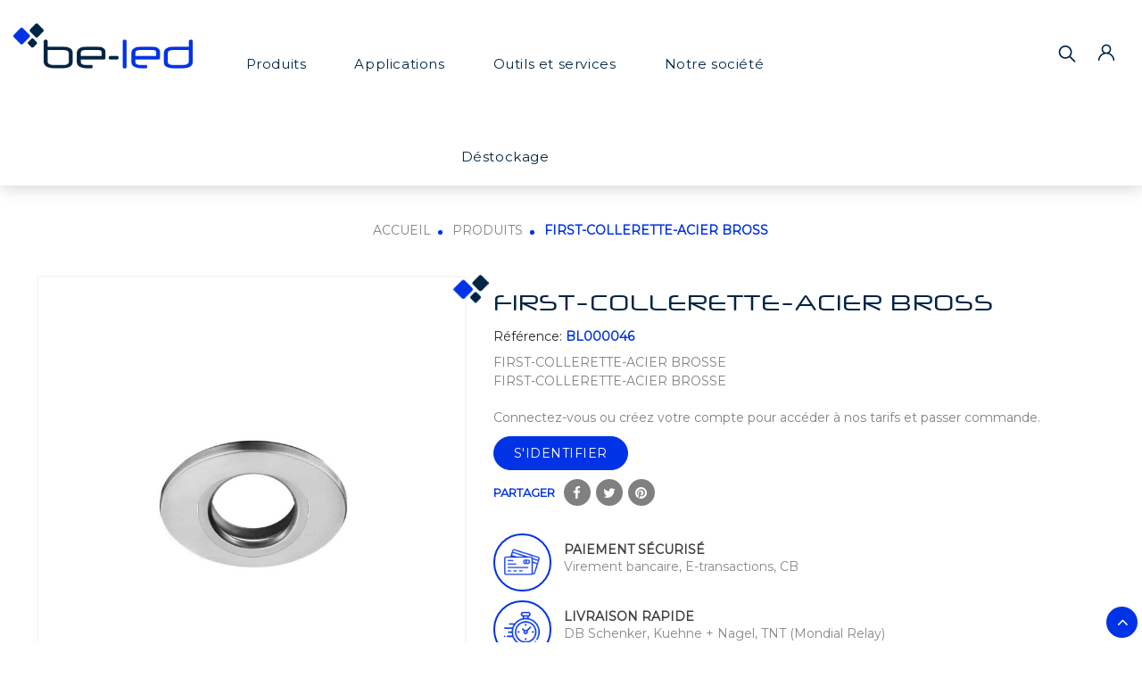

--- FILE ---
content_type: text/html; charset=utf-8
request_url: https://www.beledpro.fr/fr/produits/912-first-collerette-acier-bross-3760302555727.html
body_size: 16865
content:
<!doctype html>
<html lang="fr">

  <head>
    
      
<meta charset="utf-8">


<meta http-equiv="x-ua-compatible" content="ie=edge">



  <link rel="canonical" href="https://www.beledpro.fr/fr/produits/912-first-collerette-acier-bross-3760302555727.html">

  <title>FIRST-COLLERETTE-ACIER BROSSÉ</title>
<script data-keepinline="true">
    var ajaxGetProductUrl = '//www.beledpro.fr/fr/module/cdc_googletagmanager/async?obj=cart-action';

/* datalayer */
dataLayer = window.dataLayer || [];
dataLayer.push({"pageCategory":"product","ecommerce":{"currencyCode":"EUR","detail":{"products":[{"name":"FIRST-COLLERETTE-ACIER BROSS","id":"912","reference":"BL000046","price":"3.48","brand":"BE-LED","category":"Produits","link":"first-collerette-acier-bross","price_tax_exc":"2.9","wholesale_price":"0"}]}}});
/* call to GTM Tag */
(function(w,d,s,l,i){w[l]=w[l]||[];w[l].push({'gtm.start':
new Date().getTime(),event:'gtm.js'});var f=d.getElementsByTagName(s)[0],
j=d.createElement(s),dl=l!='dataLayer'?'&l='+l:'';j.async=true;j.src=
'https://www.googletagmanager.com/gtm.js?id='+i+dl;f.parentNode.insertBefore(j,f);
})(window,document,'script','dataLayer','GTM-TB7TLQC');

/* async call to avoid cache system for dynamic data */
dataLayer.push({
  'event': 'datalayer_ready'
});
</script>
  <meta name="description" content="FIRST-COLLERETTE-ACIER BROSSE">
  <meta name="keywords" content="">
          

      <link rel="canonical" href="https://www.beledpro.fr/fr/produits/912-first-collerette-acier-bross-3760302555727.html">
    
                  <link rel="alternate" href="https://www.beledpro.fr/fr/produits/912-first-collerette-acier-bross-3760302555727.html" hreflang="fr">
                  <link rel="alternate" href="https://www.beledpro.fr/en/produits/912--3760302555727.html" hreflang="en">
        



<meta name="viewport" content="width=device-width, initial-scale=1">



<link rel="icon" type="image/vnd.microsoft.icon" href="https://www.beledpro.fr/img/favicon.ico?1625733891">
<link rel="shortcut icon" type="image/x-icon" href="https://www.beledpro.fr/img/favicon.ico?1625733891">


<!-- Codezeel added -->
<link rel="preconnect" href="https://fonts.googleapis.com">
<link rel="preconnect" href="https://fonts.gstatic.com" crossorigin>
<link href="https://fonts.googleapis.com/css?family=Montserrat:wght@300;500;400;700&display=swap" rel="stylesheet">
<link href="https://fonts.googleapis.com/css?family=Poppins:300,400,500,600,700,900&display=swap" rel="stylesheet">


    <link rel="stylesheet" href="https://fonts.googleapis.com/css?family=Open+Sans:400,700" type="text/css" media="all">
  <link rel="stylesheet" href="https://www.beledpro.fr/themes/Torch/assets/cache/theme-f65638199.css" type="text/css" media="all">




   
 


  <script type="text/javascript">
        var ASPath = "\/modules\/pm_advancedsearch4\/";
        var ASSearchUrl = "https:\/\/www.beledpro.fr\/fr\/module\/pm_advancedsearch4\/advancedsearch4";
        var TNTOfficiel = {"timestamp":1768828194370.135,"module":{"name":"tntofficiel","version":"1.0.16","title":"TNT","context":true,"ready":true},"config":{"google":{"map":{"url":"https:\/\/maps.googleapis.com\/maps\/api\/js","data":{"v":"3.exp","key":"AIzaSyAEVjukkpXSJBSO5Z75150CQejyAOzloIc"},"default":{"lat":46.827742,"lng":2.835644,"zoom":6}}}},"translate":{"errorUnableLoadNotFoundStr":"Impossible de charger %s, non trouv&eacute; pour %s #%s","errorInvalidCredentialForAccountID":"Informations d'identification invalides pour TNTOfficielAccount #%s","errorInvalidPaybackAmountStr":"Le contre-remboursement par ch&egrave;que est de 10 000 Euros maximum.","errorInvalidTTLNoStore":"Impossible de stocker le cache. Le TTL n'est pas un nombre entier positif.","errorUnableLoadCreateCacheEntryKey":"Impossible de charger ou de cr&eacute;er une entr&eacute;e de cache pour la cl&eacute; %s.","errorUnableStoreValueType":"Impossible de stocker le cache. Le type est %s.","errorUnableStoreSize":"Impossible de stocker le cache. La taille d&eacute;passe 65535 octets.","errorUnableStoreSave":"Impossible de stocker le cache. Erreur lors de la sauvegarde.","errorDeleteIDCauseNotFoundStr":"Suppression de %s #%s car %s non trouv&eacute;.","errorDeleteIDCauseDeleteStr":"Suppression de %s #%s car %s supprim&eacute;.","errorNoDeliveryCarrierSelected":"Aucun transporteur s&eacute;lectionn&eacute;.","errorNoDeliveryOptionSelected":"Aucune option de livraison n'est s&eacute;lectionn&eacute;e.","errorWrongDeliveryCarrierSelected":"Mauvais transporteur s&eacute;lectionn&eacute;.","errorNoDeliveryAddressSelected":"Aucune adresse de livraison n'est s&eacute;lectionn&eacute;e.","errorDeliveryAddressDeleted":"Adresse de livraison supprim&eacute;e.","errorDeliveryOptionInconsistency":"Incoh&eacute;rence des options de livraison.","validateAdditionalCarrierInfo":"Veuillez renseigner les informations compl&eacute;mentaires de livraison en cliquant sur &laquo; valider &raquo;.","errorNoDeliveryPointSelected":"Veuillez s&eacute;lectionner un lieu de livraison.","errorFieldMandatory":"Le champ &amp;quot;%s&amp;quot; est obligatoire.","errorFieldInvalid":"Le champ &amp;quot;%s&amp;quot; est invalide.","fieldEmail":"E-mail","fieldMobile":"T&eacute;l&eacute;phone portable","errorFieldInvalidPhone":"Le num&eacute;ro de t&eacute;l&eacute;phone doit &ecirc;tre de 10 chiffres.","errorFieldMaxChar":"Le champ doit &ecirc;tre de %s caract&egrave;res maximum.","titleValidateDeliveryAddress":"Valider votre adresse de livraison","errorUnknownPostalCode":"Code postal inconnu.","validatePostalCodeDeliveryAddress":"Veuillez &eacute;diter et valider le code postal de votre adresse de livraison.","errorUnrecognizedCity":"Ville non reconnue.","selectCityDeliveryAddress":"Veuillez s&eacute;lectionner la ville de votre adresse de livraison.","labelPostalCode":"Code postal","labelCity":"Ville","buttonValidate":"Valider","errorUnableSetDeliveryPointStr":"Impossible de d&eacute;finir le point de livraison","errorUnknow":"Une erreur est survenue.","errorTechnical":"Une erreur technique est survenue.","errorConnection":"Une erreur de communication est survenue.","errorNetwork":"Une erreur r&eacute;seau est survenue.","errorFancybox":"Fancybox n'est pas disponible."},"link":{"controller":"productcontroller","front":{"shop":"https:\/\/www.beledpro.fr\/","module":{"boxDeliveryPoints":"https:\/\/www.beledpro.fr\/fr\/module\/tntofficiel\/carrier?action=boxDeliveryPoints","saveProductInfo":"https:\/\/www.beledpro.fr\/fr\/module\/tntofficiel\/carrier?action=saveProductInfo","checkPaymentReady":"https:\/\/www.beledpro.fr\/fr\/module\/tntofficiel\/carrier?action=checkPaymentReady","storeReceiverInfo":"https:\/\/www.beledpro.fr\/fr\/module\/tntofficiel\/address?action=storeReceiverInfo","getAddressCities":"https:\/\/www.beledpro.fr\/fr\/module\/tntofficiel\/address?action=getCities","updateAddressDelivery":"https:\/\/www.beledpro.fr\/fr\/module\/tntofficiel\/address?action=updateDeliveryAddress","checkAddressPostcodeCity":"https:\/\/www.beledpro.fr\/fr\/module\/tntofficiel\/address?action=checkPostcodeCity"},"page":{"order":"https:\/\/www.beledpro.fr\/fr\/commande"}},"back":null,"image":"\/modules\/tntofficiel\/views\/img\/"},"country":{"1":"DE","8":"FR","98":"GP","37":"SK"},"carrier":{"list":{"109":{"account_type":"*","carrier_type":"DROPOFFPOINT"}}},"order":{"isTNT":false}};
        var as4_orderBySalesAsc = "Meilleures ventes en dernier";
        var as4_orderBySalesDesc = "Meilleures ventes en premier";
        var cartId = -1;
        var ceFrontendConfig = {"isEditMode":"","stretchedSectionContainer":false,"is_rtl":false};
        var checkoutPaymentStepUrl = "https:\/\/www.beledpro.fr\/fr\/commande?step=3";
        var elementRecaptcha = "<div class=\"recaptcha-text-center\" style=\"text-align: center\"><div class=\"g-recaptcha\" style=\"display: inline-block !important\" data-sitekey=\"6LfX6PcdAAAAAPnCM8LpCuHjWZDsh5dwxksrKbUu\" data-theme=\"light\" data-size=\"normal\" data-callback=\"callbackRecaptcha\"><\/div><\/div>";
        var isPsVersion17 = true;
        var lpsdflippath = "\/modules\/lpsflipbook\/lib\/dflip\/";
        var pixel_fc = "https:\/\/www.beledpro.fr\/fr\/module\/pspixel\/FrontAjaxPixel";
        var prestashop = {"cart":{"products":[],"totals":{"total":{"type":"total","label":"Total","amount":0,"value":"0,00\u00a0\u20ac"},"total_including_tax":{"type":"total","label":"Total TTC","amount":0,"value":"0,00\u00a0\u20ac"},"total_excluding_tax":{"type":"total","label":"Total HT :","amount":0,"value":"0,00\u00a0\u20ac"}},"subtotals":{"products":{"type":"products","label":"Sous-total","amount":0,"value":"0,00\u00a0\u20ac"},"discounts":null,"shipping":{"type":"shipping","label":"Livraison","amount":0,"value":""},"tax":{"type":"tax","label":"Taxes incluses","amount":0,"value":"0,00\u00a0\u20ac"}},"products_count":0,"summary_string":"0 articles","vouchers":{"allowed":1,"added":[]},"discounts":[],"minimalPurchase":0,"minimalPurchaseRequired":""},"currency":{"id":1,"name":"Euro","iso_code":"EUR","iso_code_num":"978","sign":"\u20ac"},"customer":{"lastname":null,"firstname":null,"email":null,"birthday":null,"newsletter":null,"newsletter_date_add":null,"optin":null,"website":null,"company":null,"siret":null,"ape":null,"is_logged":false,"gender":{"type":null,"name":null},"addresses":[]},"language":{"name":"Fran\u00e7ais (French)","iso_code":"fr","locale":"fr-FR","language_code":"fr","is_rtl":"0","date_format_lite":"d\/m\/Y","date_format_full":"d\/m\/Y H:i:s","id":1},"page":{"title":"","canonical":"https:\/\/www.beledpro.fr\/fr\/produits\/912-first-collerette-acier-bross-3760302555727.html","meta":{"title":"FIRST-COLLERETTE-ACIER BROSS\u00c9","description":"FIRST-COLLERETTE-ACIER BROSSE","keywords":"","robots":"index"},"page_name":"product","body_classes":{"lang-fr":true,"lang-rtl":false,"country-FR":true,"currency-EUR":true,"layout-full-width":true,"page-product":true,"tax-display-enabled":true,"product-id-912":true,"product-FIRST-COLLERETTE-ACIER BROSS":true,"product-id-category-45":true,"product-id-manufacturer-5":true,"product-id-supplier-0":true,"product-available-for-order":true},"admin_notifications":[]},"shop":{"name":"BE-LED","logo":"https:\/\/www.beledpro.fr\/img\/prestashop-logo-1625733891.jpg","stores_icon":"https:\/\/www.beledpro.fr\/img\/logo_stores.png","favicon":"https:\/\/www.beledpro.fr\/img\/favicon.ico"},"urls":{"base_url":"https:\/\/www.beledpro.fr\/","current_url":"https:\/\/www.beledpro.fr\/fr\/produits\/912-first-collerette-acier-bross-3760302555727.html","shop_domain_url":"https:\/\/www.beledpro.fr","img_ps_url":"https:\/\/www.beledpro.fr\/img\/","img_cat_url":"https:\/\/www.beledpro.fr\/img\/c\/","img_lang_url":"https:\/\/www.beledpro.fr\/img\/l\/","img_prod_url":"https:\/\/www.beledpro.fr\/img\/p\/","img_manu_url":"https:\/\/www.beledpro.fr\/img\/m\/","img_sup_url":"https:\/\/www.beledpro.fr\/img\/su\/","img_ship_url":"https:\/\/www.beledpro.fr\/img\/s\/","img_store_url":"https:\/\/www.beledpro.fr\/img\/st\/","img_col_url":"https:\/\/www.beledpro.fr\/img\/co\/","img_url":"https:\/\/www.beledpro.fr\/themes\/Torch\/assets\/img\/","css_url":"https:\/\/www.beledpro.fr\/themes\/Torch\/assets\/css\/","js_url":"https:\/\/www.beledpro.fr\/themes\/Torch\/assets\/js\/","pic_url":"https:\/\/www.beledpro.fr\/upload\/","pages":{"address":"https:\/\/www.beledpro.fr\/fr\/adresse","addresses":"https:\/\/www.beledpro.fr\/fr\/adresses","authentication":"https:\/\/www.beledpro.fr\/fr\/connexion","cart":"https:\/\/www.beledpro.fr\/fr\/panier","category":"https:\/\/www.beledpro.fr\/fr\/index.php?controller=category","cms":"https:\/\/www.beledpro.fr\/fr\/index.php?controller=cms","contact":"https:\/\/www.beledpro.fr\/fr\/nous-contacter","discount":"https:\/\/www.beledpro.fr\/fr\/reduction","guest_tracking":"https:\/\/www.beledpro.fr\/fr\/suivi-commande-invite","history":"https:\/\/www.beledpro.fr\/fr\/historique-commandes","identity":"https:\/\/www.beledpro.fr\/fr\/identite","index":"https:\/\/www.beledpro.fr\/fr\/","my_account":"https:\/\/www.beledpro.fr\/fr\/mon-compte","order_confirmation":"https:\/\/www.beledpro.fr\/fr\/confirmation-commande","order_detail":"https:\/\/www.beledpro.fr\/fr\/index.php?controller=order-detail","order_follow":"https:\/\/www.beledpro.fr\/fr\/suivi-commande","order":"https:\/\/www.beledpro.fr\/fr\/commande","order_return":"https:\/\/www.beledpro.fr\/fr\/index.php?controller=order-return","order_slip":"https:\/\/www.beledpro.fr\/fr\/avoirs","pagenotfound":"https:\/\/www.beledpro.fr\/fr\/page-introuvable","password":"https:\/\/www.beledpro.fr\/fr\/recuperation-mot-de-passe","pdf_invoice":"https:\/\/www.beledpro.fr\/fr\/index.php?controller=pdf-invoice","pdf_order_return":"https:\/\/www.beledpro.fr\/fr\/index.php?controller=pdf-order-return","pdf_order_slip":"https:\/\/www.beledpro.fr\/fr\/index.php?controller=pdf-order-slip","prices_drop":"https:\/\/www.beledpro.fr\/fr\/promotions","product":"https:\/\/www.beledpro.fr\/fr\/index.php?controller=product","search":"https:\/\/www.beledpro.fr\/fr\/recherche","sitemap":"https:\/\/www.beledpro.fr\/fr\/plan-site","stores":"https:\/\/www.beledpro.fr\/fr\/magasins","supplier":"https:\/\/www.beledpro.fr\/fr\/fournisseur","register":"https:\/\/www.beledpro.fr\/fr\/connexion?create_account=1","order_login":"https:\/\/www.beledpro.fr\/fr\/commande?login=1"},"alternative_langs":{"fr":"https:\/\/www.beledpro.fr\/fr\/produits\/912-first-collerette-acier-bross-3760302555727.html","en":"https:\/\/www.beledpro.fr\/en\/produits\/912--3760302555727.html"},"theme_assets":"\/themes\/Torch\/assets\/","actions":{"logout":"https:\/\/www.beledpro.fr\/fr\/?mylogout="},"no_picture_image":{"bySize":{"cart_default":{"url":"https:\/\/www.beledpro.fr\/img\/p\/fr-default-cart_default.jpg","width":85,"height":91},"small_default":{"url":"https:\/\/www.beledpro.fr\/img\/p\/fr-default-small_default.jpg","width":85,"height":91},"special_default":{"url":"https:\/\/www.beledpro.fr\/img\/p\/fr-default-special_default.jpg","width":150,"height":161},"home_default":{"url":"https:\/\/www.beledpro.fr\/img\/p\/fr-default-home_default.jpg","width":536,"height":404},"medium_default":{"url":"https:\/\/www.beledpro.fr\/img\/p\/fr-default-medium_default.jpg","width":564,"height":605},"large_default":{"url":"https:\/\/www.beledpro.fr\/img\/p\/fr-default-large_default.jpg","width":745,"height":800}},"small":{"url":"https:\/\/www.beledpro.fr\/img\/p\/fr-default-cart_default.jpg","width":85,"height":91},"medium":{"url":"https:\/\/www.beledpro.fr\/img\/p\/fr-default-home_default.jpg","width":536,"height":404},"large":{"url":"https:\/\/www.beledpro.fr\/img\/p\/fr-default-large_default.jpg","width":745,"height":800},"legend":""}},"configuration":{"display_taxes_label":true,"display_prices_tax_incl":true,"is_catalog":true,"show_prices":false,"opt_in":{"partner":false},"quantity_discount":{"type":"discount","label":"Remise sur prix unitaire"},"voucher_enabled":1,"return_enabled":0},"field_required":[],"breadcrumb":{"links":[{"title":"Accueil","url":"https:\/\/www.beledpro.fr\/fr\/"},{"title":"Produits","url":"https:\/\/www.beledpro.fr\/fr\/45-produits"},{"title":"FIRST-COLLERETTE-ACIER BROSS","url":"https:\/\/www.beledpro.fr\/fr\/produits\/912-first-collerette-acier-bross-3760302555727.html"}],"count":3},"link":{"protocol_link":"https:\/\/","protocol_content":"https:\/\/"},"time":1768828194,"static_token":"c415de33893dff584cb80b94153ee943","token":"4d342d6dc9081e9171f01cd38bb02b95","debug":false};
        var psemailsubscription_subscription = "https:\/\/www.beledpro.fr\/fr\/module\/ps_emailsubscription\/subscription";
        var psr_icon_color = "#F19D76";
        var recaptchaContactForm = "1";
        var recaptchaDataSiteKey = "6LfX6PcdAAAAAPnCM8LpCuHjWZDsh5dwxksrKbUu";
        var recaptchaLoginForm = "0";
        var recaptchaRegistrationForm = "1";
        var recaptchaType = "1";
      </script>





  <!-- Facebook Pixel Code -->

<script>
    !function(f,b,e,v,n,t,s)
    {if(f.fbq)return;n=f.fbq=function(){n.callMethod? n.callMethod.apply(n,arguments):n.queue.push(arguments)};
    if(!f._fbq)f._fbq=n;n.push=n;n.loaded=!0;n.version='2.0';n.agent='plprestashop-download'; // n.agent to keep because of partnership
    n.queue=[];t=b.createElement(e);t.async=!0;
    t.src=v;s=b.getElementsByTagName(e)[0];
    s.parentNode.insertBefore(t,s)}(window, document,'script', 'https://connect.facebook.net/en_US/fbevents.js');

            fbq('init', '609840770836590');
        
    fbq('track', 'PageView');
</script>

<noscript>
    <img height="1" width="1" style="display:none" src="https://www.facebook.com/tr?id=609840770836590&ev=PageView&noscript=1"/>
</noscript>

<!-- End Facebook Pixel Code -->

<!-- Set Facebook Pixel Product Export -->
    <meta property="og:title" content="FIRST-COLLERETTE-ACIER BROSS">
    <meta property="og:description" content="FIRST-COLLERETTE-ACIER BROSSEFIRST-COLLERETTE-ACIER BROSSE">
    <meta property="og:url" content="https://www.beledpro.fr/fr/produits/912-first-collerette-acier-bross-3760302555727.html">
    <meta property="og:image" content="https://www.beledpro.fr/32342-medium_default/first-collerette-acier-bross.jpg">
    <meta property="product:brand" content="BE-LED">
    <meta property="product:availability" content="In stock">
    <meta property="product:condition" content="new">
    <meta property="product:price:amount" content="3.48">
    <meta property="product:price:currency" content="EUR">
    <meta property="product:retailer_item_id" content="912">
<!-- END OF Set Facebook Pixel Product Export -->

    
        <script>
            fbq('track', 'ViewContent', {content_name: 'FIRST-COLLERETTE-ACIER BROSS FR', content_ids: 912, content_type: 'product', value: 3.48, currency: 'EUR'});
        </script>
    




    
  <meta property="og:type" content="product">
  <meta property="og:url" content="https://www.beledpro.fr/fr/produits/912-first-collerette-acier-bross-3760302555727.html">
  <meta property="og:title" content="FIRST-COLLERETTE-ACIER BROSSÉ">
  <meta property="og:site_name" content="BE-LED">
  <meta property="og:description" content="FIRST-COLLERETTE-ACIER BROSSE">
  <meta property="og:image" content="https://www.beledpro.fr/32342-large_default/first-collerette-acier-bross.jpg">
  <meta property="product:pretax_price:amount" content="2.9">
  <meta property="product:pretax_price:currency" content="EUR">
  <meta property="product:price:amount" content="3.48">
  <meta property="product:price:currency" content="EUR">
    <meta property="product:weight:value" content="0.020000">
  <meta property="product:weight:units" content="kg">
  
  </head>

  <body id="product" class="lang-fr country-fr currency-eur layout-full-width page-product tax-display-enabled product-id-912 product-first-collerette-acier-bross product-id-category-45 product-id-manufacturer-5 product-id-supplier-0 product-available-for-order elementor-page elementor-page-912030101">

    
    	<!-- Google Tag Manager (noscript) -->
<noscript><iframe src="https://www.googletagmanager.com/ns.html?id=GTM-TB7TLQC"
height="0" width="0" style="display:none;visibility:hidden"></iframe></noscript>
<!-- End Google Tag Manager (noscript) -->

    

    <main id="page">
      
              

      <header id="header">
        
          
  <div class="header-banner">
    
  </div>



<nav class="header-nav">
        <div class="container">
					<div class="left-nav">
				
			</div>
			
			<div class="right-nav">
				
			</div>
				
		        </div>
</nav>

<div class="headertbnr text-xs-center">
  <div class="container">
    <div class="row">
      <div class="headertbnr_message"></div>
    </div>
  </div>
</div>

	<div class="header-top">
		<div class="container">
			<div class="header_logo">
				<a href="https://www.beledpro.fr/">
				<img class="logo img-responsive" src="https://www.beledpro.fr/img/prestashop-logo-1625733891.jpg" alt="BE-LED">
				</a>
		   </div>
			    
<div class="user-info dropdown js-dropdown ">
    <a href="https://www.beledpro.fr/fr/mon-compte" 
       title="                      Identifiez-vous
                " rel="nofollow">
        <span class="user-info-title expand-more _gray-darker ">
            <span class="account_text">Mon compte</span>
        </span>
        
            </a>
    
    
</div><!-- Block search module TOP -->
<div id="search_widget" class="col-lg-4 col-md-5 col-sm-12 search-widget" data-search-controller-url="//www.beledpro.fr/fr/recherche">
	<span class="search_button"></span>
	<div class="search_toggle">
		<form method="get" action="//www.beledpro.fr/fr/recherche">
			<input type="hidden" name="controller" value="search">
			<input type="text" name="s" value="" placeholder="Rechercher">
			<button type="submit">
			</button>
		</form>
	</div>
</div>
<!-- /Block search module TOP -->

						
			<div class="header-top-inner">
				


<div class="text-xs-left mobile hidden-lg-up mobile-menu">
	<div class="menu-icon">
		<div class="cat-title">Menu</div>		  
	</div>
	
	<div id="mobile_top_menu_wrapper" class="row hidden-lg-up">
		<div class="mobile-menu-inner">
			<div class="menu-icon">
				<div class="cat-title">Menu</div>		  
			</div>
			<div class="js-top-menu mobile" id="_mobile_top_menu"></div>
		</div>
	</div>
</div>

 
<div class="menu col-lg-12 js-top-menu position-static hidden-md-down" id="_desktop_top_menu">
	
          <ul class="top-menu  container" id="top-menu" data-depth="0">
                                    <li class="category" id="category-45">
                                  <a
                    class="dropdown-item"
                    href="https://www.beledpro.fr/fr/45-produits" data-depth="0"
                                      >
                                                                                      <span class="pull-xs-right hidden-lg-up">
                        <span data-target="#top_sub_menu_21198" data-toggle="collapse" class="navbar-toggler collapse-icons">
                          <i class="fa-icon add">&nbsp;</i>
                          <i class="fa-icon remove">&nbsp;</i>
                        </span>
                      </span>
                                        Produits
                  </a>
                                    <div  class="popover sub-menu js-sub-menu collapse" id="top_sub_menu_21198">
                    
          <ul class="top-menu  "  data-depth="1">
                                    <li class="category" id="category-82">
                                  <a
                    class="dropdown-item dropdown-submenu"
                    href="https://www.beledpro.fr/fr/82-interieur" data-depth="1"
                                      >
                                                                                      <span class="pull-xs-right hidden-lg-up">
                        <span data-target="#top_sub_menu_32180" data-toggle="collapse" class="navbar-toggler collapse-icons">
                          <i class="fa-icon add">&nbsp;</i>
                          <i class="fa-icon remove">&nbsp;</i>
                        </span>
                      </span>
                                        Intérieur
                  </a>
                                    <div  class="collapse" id="top_sub_menu_32180">
                    
          <ul class="top-menu  "  data-depth="2">
                                    <li class="category" id="category-89">
                                  <a
                    class="dropdown-item"
                    href="https://www.beledpro.fr/fr/89-lampe" data-depth="2"
                                      >
                                        Lampe
                  </a>
                                  </li>
                                                <li class="category" id="category-90">
                                  <a
                    class="dropdown-item"
                    href="https://www.beledpro.fr/fr/90-spot-encastre" data-depth="2"
                                      >
                                        Spot Encastré
                  </a>
                                  </li>
                                                <li class="category" id="category-91">
                                  <a
                    class="dropdown-item"
                    href="https://www.beledpro.fr/fr/91-downlight" data-depth="2"
                                      >
                                        Downlight
                  </a>
                                  </li>
                                                <li class="category" id="category-92">
                                  <a
                    class="dropdown-item"
                    href="https://www.beledpro.fr/fr/92-applique-murale" data-depth="2"
                                      >
                                        Applique murale
                  </a>
                                  </li>
                                                <li class="category" id="category-93">
                                  <a
                    class="dropdown-item"
                    href="https://www.beledpro.fr/fr/93-reglette-salle-de-bain" data-depth="2"
                                      >
                                        Réglette salle de bain
                  </a>
                                  </li>
                                                <li class="category" id="category-94">
                                  <a
                    class="dropdown-item"
                    href="https://www.beledpro.fr/fr/94-reglette-retro-eclairage" data-depth="2"
                                      >
                                        Réglette rétro-éclairage
                  </a>
                                  </li>
                                                <li class="category" id="category-95">
                                  <a
                    class="dropdown-item"
                    href="https://www.beledpro.fr/fr/95-bandeau-led-profile" data-depth="2"
                                      >
                                        Bandeau Led &amp; Profilé
                  </a>
                                  </li>
                                                <li class="category" id="category-96">
                                  <a
                    class="dropdown-item"
                    href="https://www.beledpro.fr/fr/96-projecteur-sur-rail" data-depth="2"
                                      >
                                        Projecteur sur rail
                  </a>
                                  </li>
                                                <li class="category" id="category-97">
                                  <a
                    class="dropdown-item"
                    href="https://www.beledpro.fr/fr/97-rail" data-depth="2"
                                      >
                                        Rail
                  </a>
                                  </li>
                                                <li class="category" id="category-98">
                                  <a
                    class="dropdown-item"
                    href="https://www.beledpro.fr/fr/98-panneau-led" data-depth="2"
                                      >
                                        Panneau led
                  </a>
                                  </li>
                                                <li class="category" id="category-99">
                                  <a
                    class="dropdown-item"
                    href="https://www.beledpro.fr/fr/99-plafonnier-et-suspension" data-depth="2"
                                      >
                                        Plafonnier et Suspension
                  </a>
                                  </li>
                                                <li class="category" id="category-100">
                                  <a
                    class="dropdown-item"
                    href="https://www.beledpro.fr/fr/100-reglette-etanche" data-depth="2"
                                      >
                                        Réglette étanche
                  </a>
                                  </li>
                                                <li class="category" id="category-101">
                                  <a
                    class="dropdown-item"
                    href="https://www.beledpro.fr/fr/101-hublot" data-depth="2"
                                      >
                                        Hublot
                  </a>
                                  </li>
                                                <li class="category" id="category-102">
                                  <a
                    class="dropdown-item"
                    href="https://www.beledpro.fr/fr/102-armature-industrielle-highbay" data-depth="2"
                                      >
                                        Armature Industrielle / Highbay
                  </a>
                                  </li>
                          </ul>
    
                                                  </div>
                                  </li>
                                                <li class="category" id="category-83">
                                  <a
                    class="dropdown-item dropdown-submenu"
                    href="https://www.beledpro.fr/fr/83-exterieur" data-depth="1"
                                      >
                                                                                      <span class="pull-xs-right hidden-lg-up">
                        <span data-target="#top_sub_menu_16078" data-toggle="collapse" class="navbar-toggler collapse-icons">
                          <i class="fa-icon add">&nbsp;</i>
                          <i class="fa-icon remove">&nbsp;</i>
                        </span>
                      </span>
                                        Extérieur
                  </a>
                                    <div  class="collapse" id="top_sub_menu_16078">
                    
          <ul class="top-menu  "  data-depth="2">
                                    <li class="category" id="category-103">
                                  <a
                    class="dropdown-item"
                    href="https://www.beledpro.fr/fr/103-spot-encastre" data-depth="2"
                                      >
                                        Spot encastré
                  </a>
                                  </li>
                                                <li class="category" id="category-104">
                                  <a
                    class="dropdown-item"
                    href="https://www.beledpro.fr/fr/104-plafonnier" data-depth="2"
                                      >
                                        Plafonnier
                  </a>
                                  </li>
                                                <li class="category" id="category-105">
                                  <a
                    class="dropdown-item"
                    href="https://www.beledpro.fr/fr/105-encastre-de-sol" data-depth="2"
                                      >
                                        Encastré de sol
                  </a>
                                  </li>
                                                <li class="category" id="category-106">
                                  <a
                    class="dropdown-item"
                    href="https://www.beledpro.fr/fr/106-hublot" data-depth="2"
                                      >
                                        Hublot
                  </a>
                                  </li>
                                                <li class="category" id="category-107">
                                  <a
                    class="dropdown-item"
                    href="https://www.beledpro.fr/fr/107-applique-murale" data-depth="2"
                                      >
                                        Applique murale
                  </a>
                                  </li>
                                                <li class="category" id="category-108">
                                  <a
                    class="dropdown-item"
                    href="https://www.beledpro.fr/fr/108-projecteur" data-depth="2"
                                      >
                                        Projecteur
                  </a>
                                  </li>
                                                <li class="category" id="category-109">
                                  <a
                    class="dropdown-item"
                    href="https://www.beledpro.fr/fr/109-borne" data-depth="2"
                                      >
                                        Borne
                  </a>
                                  </li>
                                                <li class="category" id="category-110">
                                  <a
                    class="dropdown-item"
                    href="https://www.beledpro.fr/fr/110-lanterne" data-depth="2"
                                      >
                                        Lanterne
                  </a>
                                  </li>
                                                <li class="category" id="category-111">
                                  <a
                    class="dropdown-item"
                    href="https://www.beledpro.fr/fr/111-guirlande" data-depth="2"
                                      >
                                        Guirlande
                  </a>
                                  </li>
                                                <li class="category" id="category-112">
                                  <a
                    class="dropdown-item"
                    href="https://www.beledpro.fr/fr/112-bandeau-led" data-depth="2"
                                      >
                                        Bandeau Led
                  </a>
                                  </li>
                                                <li class="category" id="category-113">
                                  <a
                    class="dropdown-item"
                    href="https://www.beledpro.fr/fr/113-solaire" data-depth="2"
                                      >
                                        Solaire
                  </a>
                                  </li>
                          </ul>
    
                                                  </div>
                                  </li>
                                                <li class="category" id="category-84">
                                  <a
                    class="dropdown-item dropdown-submenu"
                    href="https://www.beledpro.fr/fr/84-chantier" data-depth="1"
                                      >
                                                                                      <span class="pull-xs-right hidden-lg-up">
                        <span data-target="#top_sub_menu_551" data-toggle="collapse" class="navbar-toggler collapse-icons">
                          <i class="fa-icon add">&nbsp;</i>
                          <i class="fa-icon remove">&nbsp;</i>
                        </span>
                      </span>
                                        Chantier
                  </a>
                                    <div  class="collapse" id="top_sub_menu_551">
                    
          <ul class="top-menu  "  data-depth="2">
                                    <li class="category" id="category-114">
                                  <a
                    class="dropdown-item"
                    href="https://www.beledpro.fr/fr/114-projecteur" data-depth="2"
                                      >
                                        Projecteur
                  </a>
                                  </li>
                                                <li class="category" id="category-115">
                                  <a
                    class="dropdown-item"
                    href="https://www.beledpro.fr/fr/115-hublot" data-depth="2"
                                      >
                                        Hublot
                  </a>
                                  </li>
                                                <li class="category" id="category-116">
                                  <a
                    class="dropdown-item"
                    href="https://www.beledpro.fr/fr/116-bandeau-led" data-depth="2"
                                      >
                                        Bandeau Led
                  </a>
                                  </li>
                          </ul>
    
                                                  </div>
                                  </li>
                                                <li class="category" id="category-86">
                                  <a
                    class="dropdown-item dropdown-submenu"
                    href="https://www.beledpro.fr/fr/86-bandeau-led" data-depth="1"
                                      >
                                                                                      <span class="pull-xs-right hidden-lg-up">
                        <span data-target="#top_sub_menu_94525" data-toggle="collapse" class="navbar-toggler collapse-icons">
                          <i class="fa-icon add">&nbsp;</i>
                          <i class="fa-icon remove">&nbsp;</i>
                        </span>
                      </span>
                                        Bandeau Led
                  </a>
                                    <div  class="collapse" id="top_sub_menu_94525">
                    
          <ul class="top-menu  "  data-depth="2">
                                    <li class="category" id="category-117">
                                  <a
                    class="dropdown-item"
                    href="https://www.beledpro.fr/fr/117-bandeau-led" data-depth="2"
                                      >
                                        Bandeau Led
                  </a>
                                  </li>
                                                <li class="category" id="category-118">
                                  <a
                    class="dropdown-item"
                    href="https://www.beledpro.fr/fr/118-neonflex" data-depth="2"
                                      >
                                        Neonflex
                  </a>
                                  </li>
                                                <li class="category" id="category-119">
                                  <a
                    class="dropdown-item"
                    href="https://www.beledpro.fr/fr/119-profiles" data-depth="2"
                                      >
                                        Profilés
                  </a>
                                  </li>
                          </ul>
    
                                                  </div>
                                  </li>
                                                <li class="category" id="category-151">
                                  <a
                    class="dropdown-item dropdown-submenu"
                    href="https://www.beledpro.fr/fr/151-solaire" data-depth="1"
                                      >
                                        Solaire
                  </a>
                                  </li>
                                                <li class="category" id="category-153">
                                  <a
                    class="dropdown-item dropdown-submenu"
                    href="https://www.beledpro.fr/fr/153-lampe" data-depth="1"
                                      >
                                        Lampe
                  </a>
                                  </li>
                                                <li class="category" id="category-154">
                                  <a
                    class="dropdown-item dropdown-submenu"
                    href="https://www.beledpro.fr/fr/154-alimentation-et-accessoires" data-depth="1"
                                      >
                                        Alimentation et Accessoires
                  </a>
                                  </li>
                          </ul>
    
                                                  </div>
                                  </li>
                                                <li class="category" id="category-42">
                                  <a
                    class="dropdown-item"
                    href="https://www.beledpro.fr/fr/42-applications" data-depth="0"
                                      >
                                                                                      <span class="pull-xs-right hidden-lg-up">
                        <span data-target="#top_sub_menu_96625" data-toggle="collapse" class="navbar-toggler collapse-icons">
                          <i class="fa-icon add">&nbsp;</i>
                          <i class="fa-icon remove">&nbsp;</i>
                        </span>
                      </span>
                                        Applications
                  </a>
                                    <div  class="popover sub-menu js-sub-menu collapse" id="top_sub_menu_96625">
                    
          <ul class="top-menu  "  data-depth="1">
                                    <li class="category" id="category-10">
                                  <a
                    class="dropdown-item dropdown-submenu"
                    href="https://www.beledpro.fr/fr/10-residentiel" data-depth="1"
                                      >
                                                                                      <span class="pull-xs-right hidden-lg-up">
                        <span data-target="#top_sub_menu_76657" data-toggle="collapse" class="navbar-toggler collapse-icons">
                          <i class="fa-icon add">&nbsp;</i>
                          <i class="fa-icon remove">&nbsp;</i>
                        </span>
                      </span>
                                        Résidentiel
                  </a>
                                    <div  class="collapse" id="top_sub_menu_76657">
                    
          <ul class="top-menu  "  data-depth="2">
                                    <li class="category" id="category-120">
                                  <a
                    class="dropdown-item"
                    href="https://www.beledpro.fr/fr/120-pieces-de-vie" data-depth="2"
                                      >
                                        Pièces de vie
                  </a>
                                  </li>
                                                <li class="category" id="category-121">
                                  <a
                    class="dropdown-item"
                    href="https://www.beledpro.fr/fr/121-cuisine" data-depth="2"
                                      >
                                        Cuisine
                  </a>
                                  </li>
                                                <li class="category" id="category-122">
                                  <a
                    class="dropdown-item"
                    href="https://www.beledpro.fr/fr/122-salle-de-bains" data-depth="2"
                                      >
                                        Salle de bains
                  </a>
                                  </li>
                                                <li class="category" id="category-123">
                                  <a
                    class="dropdown-item"
                    href="https://www.beledpro.fr/fr/123-chambre" data-depth="2"
                                      >
                                        Chambre
                  </a>
                                  </li>
                                                <li class="category" id="category-124">
                                  <a
                    class="dropdown-item"
                    href="https://www.beledpro.fr/fr/124-bureau-maison" data-depth="2"
                                      >
                                        Bureau Maison
                  </a>
                                  </li>
                                                <li class="category" id="category-125">
                                  <a
                    class="dropdown-item"
                    href="https://www.beledpro.fr/fr/125-couloir" data-depth="2"
                                      >
                                        Couloir
                  </a>
                                  </li>
                                                <li class="category" id="category-126">
                                  <a
                    class="dropdown-item"
                    href="https://www.beledpro.fr/fr/126-retro-eclairage" data-depth="2"
                                      >
                                        Retro Eclairage
                  </a>
                                  </li>
                                                <li class="category" id="category-127">
                                  <a
                    class="dropdown-item"
                    href="https://www.beledpro.fr/fr/127-cellier-chaufferie" data-depth="2"
                                      >
                                        Cellier, chaufferie
                  </a>
                                  </li>
                                                <li class="category" id="category-128">
                                  <a
                    class="dropdown-item"
                    href="https://www.beledpro.fr/fr/128-garage-atelier" data-depth="2"
                                      >
                                        Garage &amp; Atelier
                  </a>
                                  </li>
                                                <li class="category" id="category-129">
                                  <a
                    class="dropdown-item"
                    href="https://www.beledpro.fr/fr/129-terrasse-jardin" data-depth="2"
                                      >
                                        Terrasse &amp; Jardin
                  </a>
                                  </li>
                                                <li class="category" id="category-130">
                                  <a
                    class="dropdown-item"
                    href="https://www.beledpro.fr/fr/130-allees-murs-ext" data-depth="2"
                                      >
                                        Allées &amp; Murs Ext.
                  </a>
                                  </li>
                          </ul>
    
                                                  </div>
                                  </li>
                                                <li class="category" id="category-11">
                                  <a
                    class="dropdown-item dropdown-submenu"
                    href="https://www.beledpro.fr/fr/11-tertiaire-et-industrie" data-depth="1"
                                      >
                                                                                      <span class="pull-xs-right hidden-lg-up">
                        <span data-target="#top_sub_menu_92281" data-toggle="collapse" class="navbar-toggler collapse-icons">
                          <i class="fa-icon add">&nbsp;</i>
                          <i class="fa-icon remove">&nbsp;</i>
                        </span>
                      </span>
                                        Tertiaire et Industrie
                  </a>
                                    <div  class="collapse" id="top_sub_menu_92281">
                    
          <ul class="top-menu  "  data-depth="2">
                                    <li class="category" id="category-131">
                                  <a
                    class="dropdown-item"
                    href="https://www.beledpro.fr/fr/131-ecole-batiments-scolaires" data-depth="2"
                                      >
                                        Ecole &amp; bâtiments scolaires
                  </a>
                                  </li>
                                                <li class="category" id="category-132">
                                  <a
                    class="dropdown-item"
                    href="https://www.beledpro.fr/fr/132-sante-medical" data-depth="2"
                                      >
                                        Santé / Médical
                  </a>
                                  </li>
                                                <li class="category" id="category-133">
                                  <a
                    class="dropdown-item"
                    href="https://www.beledpro.fr/fr/133-bureau" data-depth="2"
                                      >
                                        Bureau
                  </a>
                                  </li>
                                                <li class="category" id="category-134">
                                  <a
                    class="dropdown-item"
                    href="https://www.beledpro.fr/fr/134-salle-de-reunion" data-depth="2"
                                      >
                                        Salle de réunion
                  </a>
                                  </li>
                                                <li class="category" id="category-135">
                                  <a
                    class="dropdown-item"
                    href="https://www.beledpro.fr/fr/135-retro-eclairage" data-depth="2"
                                      >
                                        Retro éclairage
                  </a>
                                  </li>
                                                <li class="category" id="category-136">
                                  <a
                    class="dropdown-item"
                    href="https://www.beledpro.fr/fr/136-circulations" data-depth="2"
                                      >
                                        Circulations
                  </a>
                                  </li>
                                                <li class="category" id="category-137">
                                  <a
                    class="dropdown-item"
                    href="https://www.beledpro.fr/fr/137-vestiaires" data-depth="2"
                                      >
                                        Vestiaires
                  </a>
                                  </li>
                                                <li class="category" id="category-138">
                                  <a
                    class="dropdown-item"
                    href="https://www.beledpro.fr/fr/138-sanitaire-douche" data-depth="2"
                                      >
                                        Sanitaire, douche
                  </a>
                                  </li>
                                                <li class="category" id="category-139">
                                  <a
                    class="dropdown-item"
                    href="https://www.beledpro.fr/fr/139-escaliers" data-depth="2"
                                      >
                                        Escaliers
                  </a>
                                  </li>
                                                <li class="category" id="category-140">
                                  <a
                    class="dropdown-item"
                    href="https://www.beledpro.fr/fr/140-atelier" data-depth="2"
                                      >
                                        Atelier
                  </a>
                                  </li>
                                                <li class="category" id="category-141">
                                  <a
                    class="dropdown-item"
                    href="https://www.beledpro.fr/fr/141-entrepot-logistique" data-depth="2"
                                      >
                                        Entrepôt / Logistique
                  </a>
                                  </li>
                                                <li class="category" id="category-142">
                                  <a
                    class="dropdown-item"
                    href="https://www.beledpro.fr/fr/142-parking-couvert" data-depth="2"
                                      >
                                        Parking Couvert
                  </a>
                                  </li>
                                                <li class="category" id="category-143">
                                  <a
                    class="dropdown-item"
                    href="https://www.beledpro.fr/fr/143-circulations-ext" data-depth="2"
                                      >
                                        Circulations Ext
                  </a>
                                  </li>
                                                <li class="category" id="category-144">
                                  <a
                    class="dropdown-item"
                    href="https://www.beledpro.fr/fr/144-parking-ext" data-depth="2"
                                      >
                                        Parking Ext
                  </a>
                                  </li>
                                                <li class="category" id="category-145">
                                  <a
                    class="dropdown-item"
                    href="https://www.beledpro.fr/fr/145-illumination-ext" data-depth="2"
                                      >
                                        Illumination Ext
                  </a>
                                  </li>
                          </ul>
    
                                                  </div>
                                  </li>
                                                <li class="category" id="category-38">
                                  <a
                    class="dropdown-item dropdown-submenu"
                    href="https://www.beledpro.fr/fr/38-commerces-hotel-restauration" data-depth="1"
                                      >
                                                                                      <span class="pull-xs-right hidden-lg-up">
                        <span data-target="#top_sub_menu_11367" data-toggle="collapse" class="navbar-toggler collapse-icons">
                          <i class="fa-icon add">&nbsp;</i>
                          <i class="fa-icon remove">&nbsp;</i>
                        </span>
                      </span>
                                        Commerces, Hôtel, Restauration
                  </a>
                                    <div  class="collapse" id="top_sub_menu_11367">
                    
          <ul class="top-menu  "  data-depth="2">
                                    <li class="category" id="category-146">
                                  <a
                    class="dropdown-item"
                    href="https://www.beledpro.fr/fr/146-hall-accueil" data-depth="2"
                                      >
                                        Hall &amp; Accueil
                  </a>
                                  </li>
                                                <li class="category" id="category-147">
                                  <a
                    class="dropdown-item"
                    href="https://www.beledpro.fr/fr/147-surface-de-vente" data-depth="2"
                                      >
                                        Surface de vente
                  </a>
                                  </li>
                                                <li class="category" id="category-148">
                                  <a
                    class="dropdown-item"
                    href="https://www.beledpro.fr/fr/148-locaux-techniques" data-depth="2"
                                      >
                                        Locaux techniques
                  </a>
                                  </li>
                                                <li class="category" id="category-149">
                                  <a
                    class="dropdown-item"
                    href="https://www.beledpro.fr/fr/149-stockage" data-depth="2"
                                      >
                                        Stockage
                  </a>
                                  </li>
                                                <li class="category" id="category-150">
                                  <a
                    class="dropdown-item"
                    href="https://www.beledpro.fr/fr/150-eclairage-exterieur" data-depth="2"
                                      >
                                        Eclairage Extérieur
                  </a>
                                  </li>
                          </ul>
    
                                                  </div>
                                  </li>
                          </ul>
    
                                                  </div>
                                  </li>
                                                <li class="cms-category" id="cms-category-4">
                                    <a
                    class="dropdown-item"
                    href="#" data-depth="0" role="button" 
                                        >
                                                                                              <span class="pull-xs-right hidden-lg-up">
                          <span data-target="#top_sub_menu_15105" data-toggle="collapse" class="navbar-toggler collapse-icons">
                            <i class="fa-icon add">&nbsp;</i>
                            <i class="fa-icon remove">&nbsp;</i>
                          </span>
                        </span>
                                            Outils et services
                    </a>
                  
                                    <div  class="popover sub-menu js-sub-menu collapse" id="top_sub_menu_15105">
                    
          <ul class="top-menu  "  data-depth="1">
                                    <li class="cms-category" id="cms-category-5">
                                    <a
                    class="dropdown-item dropdown-submenu"
                    href="#" data-depth="1" role="button" 
                                        >
                                                                                              <span class="pull-xs-right hidden-lg-up">
                          <span data-target="#top_sub_menu_75590" data-toggle="collapse" class="navbar-toggler collapse-icons">
                            <i class="fa-icon add">&nbsp;</i>
                            <i class="fa-icon remove">&nbsp;</i>
                          </span>
                        </span>
                                            Outils
                    </a>
                  
                                    <div  class="collapse" id="top_sub_menu_75590">
                    
          <ul class="top-menu  "  data-depth="2">
                                    <li class="cms-page" id="cms-page-11">
                                  <a
                    class="dropdown-item"
                    href="https://www.beledpro.fr/fr/content/11-configurateur-eclairage-applux" data-depth="2"
                                      >
                                        Configurateur éclairage : Applux
                  </a>
                                  </li>
                          </ul>
    
                                                  </div>
                                  </li>
                                                <li class="cms-category" id="cms-category-6">
                                    <a
                    class="dropdown-item dropdown-submenu"
                    href="#" data-depth="1" role="button" 
                                        >
                                                                                              <span class="pull-xs-right hidden-lg-up">
                          <span data-target="#top_sub_menu_52174" data-toggle="collapse" class="navbar-toggler collapse-icons">
                            <i class="fa-icon add">&nbsp;</i>
                            <i class="fa-icon remove">&nbsp;</i>
                          </span>
                        </span>
                                            Services
                    </a>
                  
                                    <div  class="collapse" id="top_sub_menu_52174">
                    
          <ul class="top-menu  "  data-depth="2">
                                    <li class="cms-page" id="cms-page-7">
                                  <a
                    class="dropdown-item"
                    href="https://www.beledpro.fr/fr/content/7-creez-votre-compte-pro" data-depth="2"
                                      >
                                        Créez votre compte PRO
                  </a>
                                  </li>
                                                <li class="cms-page" id="cms-page-26">
                                  <a
                    class="dropdown-item"
                    href="https://www.beledpro.fr/fr/content/26-produits-blackbody" data-depth="2"
                                      >
                                        Produits Blackbody®
                  </a>
                                  </li>
                                                <li class="cms-page" id="cms-page-8">
                                  <a
                    class="dropdown-item"
                    href="https://www.beledpro.fr/fr/content/8-produits-sur-mesure" data-depth="2"
                                      >
                                        Produits sur mesure
                  </a>
                                  </li>
                                                <li class="cms-page" id="cms-page-24">
                                  <a
                    class="dropdown-item"
                    href="https://www.beledpro.fr/fr/content/24-demande-de-sav" data-depth="2"
                                      >
                                        Demande de SAV
                  </a>
                                  </li>
                                                <li class="cms-page" id="cms-page-30">
                                  <a
                    class="dropdown-item"
                    href="https://www.beledpro.fr/fr/content/30-produits-powergear" data-depth="2"
                                      >
                                        Produits Powergear
                  </a>
                                  </li>
                          </ul>
    
                                                  </div>
                                  </li>
                                                <li class="cms-category" id="cms-category-7">
                                    <a
                    class="dropdown-item dropdown-submenu"
                    href="#" data-depth="1" role="button" 
                                        >
                                                                                              <span class="pull-xs-right hidden-lg-up">
                          <span data-target="#top_sub_menu_33099" data-toggle="collapse" class="navbar-toggler collapse-icons">
                            <i class="fa-icon add">&nbsp;</i>
                            <i class="fa-icon remove">&nbsp;</i>
                          </span>
                        </span>
                                            Catalogue
                    </a>
                  
                                    <div  class="collapse" id="top_sub_menu_33099">
                    
          <ul class="top-menu  "  data-depth="2">
                                    <li class="cms-page" id="cms-page-14">
                                  <a
                    class="dropdown-item"
                    href="https://www.beledpro.fr/fr/content/14-catalogue-interactif" data-depth="2"
                                      >
                                        Catalogue Interactif
                  </a>
                                  </li>
                                                <li class="cms-page" id="cms-page-25">
                                  <a
                    class="dropdown-item"
                    href="https://www.beledpro.fr/fr/content/25-brochure-blackbody" data-depth="2"
                                      >
                                        Brochure Blackbody
                  </a>
                                  </li>
                          </ul>
    
                                                  </div>
                                  </li>
                          </ul>
    
                                                  </div>
                                  </li>
                                                <li class="cms-category" id="cms-category-9">
                                    <a
                    class="dropdown-item"
                    href="#" data-depth="0" role="button" 
                                        >
                                                                                              <span class="pull-xs-right hidden-lg-up">
                          <span data-target="#top_sub_menu_72930" data-toggle="collapse" class="navbar-toggler collapse-icons">
                            <i class="fa-icon add">&nbsp;</i>
                            <i class="fa-icon remove">&nbsp;</i>
                          </span>
                        </span>
                                            Notre société
                    </a>
                  
                                    <div  class="popover sub-menu js-sub-menu collapse" id="top_sub_menu_72930">
                    
          <ul class="top-menu  "  data-depth="1">
                                    <li class="cms-category" id="cms-category-10">
                                    <a
                    class="dropdown-item dropdown-submenu"
                    href="#" data-depth="1" role="button" 
                                        >
                                                                                              <span class="pull-xs-right hidden-lg-up">
                          <span data-target="#top_sub_menu_50637" data-toggle="collapse" class="navbar-toggler collapse-icons">
                            <i class="fa-icon add">&nbsp;</i>
                            <i class="fa-icon remove">&nbsp;</i>
                          </span>
                        </span>
                                            Groupe Be-led
                    </a>
                  
                                    <div  class="collapse" id="top_sub_menu_50637">
                    
          <ul class="top-menu  "  data-depth="2">
                                    <li class="cms-page" id="cms-page-17">
                                  <a
                    class="dropdown-item"
                    href="https://www.beledpro.fr/fr/content/17-qui-sommes-nous" data-depth="2"
                                      >
                                        Qui sommes-nous
                  </a>
                                  </li>
                                                <li class="cms-page" id="cms-page-18">
                                  <a
                    class="dropdown-item"
                    href="https://www.beledpro.fr/fr/content/18-notre-engagement-rse" data-depth="2"
                                      >
                                        Notre engagement RSE
                  </a>
                                  </li>
                          </ul>
    
                                                  </div>
                                  </li>
                                                <li class="cms-category" id="cms-category-11">
                                    <a
                    class="dropdown-item dropdown-submenu"
                    href="#" data-depth="1" role="button" 
                                        >
                                                                                              <span class="pull-xs-right hidden-lg-up">
                          <span data-target="#top_sub_menu_3051" data-toggle="collapse" class="navbar-toggler collapse-icons">
                            <i class="fa-icon add">&nbsp;</i>
                            <i class="fa-icon remove">&nbsp;</i>
                          </span>
                        </span>
                                            Nos Équipes
                    </a>
                  
                                    <div  class="collapse" id="top_sub_menu_3051">
                    
          <ul class="top-menu  "  data-depth="2">
                                    <li class="cms-page" id="cms-page-19">
                                  <a
                    class="dropdown-item"
                    href="https://www.beledpro.fr/fr/content/19-service-logistique-et-achats" data-depth="2"
                                      >
                                        Service Logistique et Achats
                  </a>
                                  </li>
                                                <li class="cms-page" id="cms-page-20">
                                  <a
                    class="dropdown-item"
                    href="https://www.beledpro.fr/fr/content/20-bureau-d-etudes" data-depth="2"
                                      >
                                        Bureau d&#039;Études
                  </a>
                                  </li>
                                                <li class="cms-page" id="cms-page-21">
                                  <a
                    class="dropdown-item"
                    href="https://www.beledpro.fr/fr/content/21-nos-commerciaux-terrains-et-sedentaires" data-depth="2"
                                      >
                                        Nos commerciaux terrains et sédentaires
                  </a>
                                  </li>
                          </ul>
    
                                                  </div>
                                  </li>
                                                <li class="cms-category" id="cms-category-12">
                                    <a
                    class="dropdown-item dropdown-submenu"
                    href="#" data-depth="1" role="button" 
                                        >
                                                                                              <span class="pull-xs-right hidden-lg-up">
                          <span data-target="#top_sub_menu_63104" data-toggle="collapse" class="navbar-toggler collapse-icons">
                            <i class="fa-icon add">&nbsp;</i>
                            <i class="fa-icon remove">&nbsp;</i>
                          </span>
                        </span>
                                            Nos Actualités
                    </a>
                  
                                    <div  class="collapse" id="top_sub_menu_63104">
                    
          <ul class="top-menu  "  data-depth="2">
                                    <li class="cms-page" id="cms-page-16">
                                  <a
                    class="dropdown-item"
                    href="https://www.beledpro.fr/fr/content/16-s-abonner-a-la-newsletter" data-depth="2"
                                      >
                                        S&#039;abonner à la Newsletter
                  </a>
                                  </li>
                          </ul>
    
                                                  </div>
                                  </li>
                          </ul>
    
                                                  </div>
                                  </li>
                                                <li class="cms-page" id="cms-page-27">
                                  <a
                    class="dropdown-item"
                    href="https://www.beledpro.fr/fr/content/27-destockage" data-depth="0"
                                      >
                                        Déstockage
                  </a>
                                  </li>
                          </ul>
    
</div>
			</div>
		</div>
	</div>	 

        
      </header>

      
        
<aside id="notifications">
  <div class="container">
    
    
    
      </div>
</aside>
      
      			
	  <section id="wrapper">


          
			<nav data-depth="3" class="breadcrumb">
   <div class="container">
  <ol itemscope itemtype="http://schema.org/BreadcrumbList">
    
          
            <li itemprop="itemListElement" itemscope itemtype="http://schema.org/ListItem">
              <a itemprop="item" href="https://www.beledpro.fr/fr/">
                <span itemprop="name">Accueil</span>
              </a>
              <meta itemprop="position" content="1">
            </li>
      
          
            <li itemprop="itemListElement" itemscope itemtype="http://schema.org/ListItem">
              <a itemprop="item" href="https://www.beledpro.fr/fr/45-produits">
                <span itemprop="name">Produits</span>
              </a>
              <meta itemprop="position" content="2">
            </li>
      
          
            <li itemprop="itemListElement" itemscope itemtype="http://schema.org/ListItem">
              <a itemprop="item" href="https://www.beledpro.fr/fr/produits/912-first-collerette-acier-bross-3760302555727.html">
                <span itemprop="name">FIRST-COLLERETTE-ACIER BROSS</span>
              </a>
              <meta itemprop="position" content="3">
            </li>
      
        
  </ol>
  </div>
</nav>
		  
		
		<div class="container">		  
		  
		  <div id="columns_inner">
			  

			  
  <div id="content-wrapper">
    
    

  <section id="main" itemscope itemtype="https://schema.org/Product">
    <meta itemprop="url" content="https://www.beledpro.fr/fr/produits/912-first-collerette-acier-bross-3760302555727.html">

    <div class="row">
      <div class="pp-left-column col-xs-12 col-sm-5 col-md-5">
        
          <section class="page-content" id="content">
            <div class="product-leftside">
			
              
                <ul class="product-flags">
                                  </ul>
              

              
                <div class="images-container">
  
    <div class="product-cover">
      <a href='https://www.beledpro.fr/32342-large_default/first-collerette-acier-bross.jpg'>
	  <img class="js-qv-product-cover" src="https://www.beledpro.fr/32342-large_default/first-collerette-acier-bross.jpg" alt="FIRST-COLLERETTE-ACIER BROSS" title="" style="width:100%;" itemprop="image">
      </a>
	  <div class="layer hidden-sm-down" data-toggle="modal" data-target="#product-modal">
        <i class="fa fa-arrows-alt zoom-in"></i>
      </div>
    </div>
  

  
	 <!-- Define Number of product for SLIDER -->
		
	<div class="js-qv-mask mask additional_grid">		
					<ul class="product_list grid row gridcount">
			
		         <li class="thumb-container product_item col-xs-12 col-sm-6 col-md-6 col-lg-4 col-xl-3">
            <img
              class="thumb js-thumb  selected "
              data-image-medium-src="https://www.beledpro.fr/32342-medium_default/first-collerette-acier-bross.jpg"
              data-image-large-src="https://www.beledpro.fr/32342-large_default/first-collerette-acier-bross.jpg"
              src="https://www.beledpro.fr/32342-home_default/first-collerette-acier-bross.jpg"
              alt="FIRST-COLLERETTE-ACIER BROSS"
              title=""
              width="95"
              itemprop="image"
            >
          </li>
              </ul>
	  
	  	  
    </div>
  
</div>
              
            
			</div>
          </section>
        
        </div>
		
        <div class="pp-right-column col-xs-12  col-sm-7 col-md-7">
          
            
              <h1 class="h1 productpage_title" itemprop="name">FIRST-COLLERETTE-ACIER BROSS</h1>
            
          
		  
		  <!-- Codezeel added -->
		  
			
		 
		 
		  
		  				  <div class="product-reference">
				<label class="label">Référence: </label>
				<span itemprop="sku">BL000046</span>
			  </div>
					  
		  
		  
			  		   

          <div class="product-information">
            
              <div id="product-description-short-912" itemprop="description">FIRST-COLLERETTE-ACIER BROSSE<br />FIRST-COLLERETTE-ACIER BROSSE</div>
            

            
            <div class="product-actions">
              
                <form action="https://www.beledpro.fr/fr/panier" method="post" id="add-to-cart-or-refresh">
                  <input type="hidden" name="token" value="c415de33893dff584cb80b94153ee943">
                  <input type="hidden" name="id_product" value="912" id="product_page_product_id">
                  <input type="hidden" name="id_customization" value="0" id="product_customization_id">

                  
                    <div class="product-variants">
    
                                                                                                        
  
	  	

  </div>
                  

                  
                                      

                  
                    <section class="product-discounts">
  </section>
                  
				  
				  
				  
									  
				  
                  
                    <div class="product-add-to-cart">
                  <p>Connectez-vous ou créez votre compte pour accéder à nos tarifs et passer commande.</p>
                <a href="/fr/connexion" class="btn btn-primary add-to-cart">S'identifier</a>
              </div>
                  

                  
                    <div class="product-additional-info">
  

      <div class="social-sharing">
      <span class="control-label">Partager</span>
      <ul>
                  <li class="facebook icon-gray"><a href="https://www.facebook.com/sharer.php?u=https%3A%2F%2Fwww.beledpro.fr%2Ffr%2Fproduits%2F912-first-collerette-acier-bross-3760302555727.html" class="" title="Partager" target="_blank">&nbsp;</a></li>
                  <li class="twitter icon-gray"><a href="https://twitter.com/intent/tweet?text=FIRST-COLLERETTE-ACIER+BROSS https%3A%2F%2Fwww.beledpro.fr%2Ffr%2Fproduits%2F912-first-collerette-acier-bross-3760302555727.html" class="" title="Tweet" target="_blank">&nbsp;</a></li>
                  <li class="pinterest icon-gray"><a href="https://www.pinterest.com/pin/create/button/?media=https%3A%2F%2Fwww.beledpro.fr%2F32342%2Ffirst-collerette-acier-bross.jpg&amp;url=https%3A%2F%2Fwww.beledpro.fr%2Ffr%2Fproduits%2F912-first-collerette-acier-bross-3760302555727.html" class="" title="Pinterest" target="_blank">&nbsp;</a></li>
              </ul>
    </div>
  

</div>
                  

                                    
 
                </form>
              

            </div>

            
            	<div class="blockreassurance_product">
            <div>
            <span class="item-product">
                                                        <img class="svg invisible" src="/modules/blockreassurance/views/img/img_perso/credit-card.png">
                                    &nbsp;
            </span>
                          <span class="block-title" style="color:#888888;">Paiement sécurisé</span>
              <p style="color:#888888;">Virement bancaire, E-transactions, CB</p>
                    </div>
            <div>
            <span class="item-product">
                                                        <img class="svg invisible" src="/modules/blockreassurance/views/img/img_perso/time.png">
                                    &nbsp;
            </span>
                          <span class="block-title" style="color:#888888;">Livraison rapide</span>
              <p style="color:#888888;">DB Schenker, Kuehne + Nagel, TNT (Mondial Relay)</p>
                    </div>
            <div>
            <span class="item-product">
                                                        <img class="svg invisible" src="/modules/blockreassurance/views/img/img_perso/truck.png">
                                    &nbsp;
            </span>
                          <span class="block-title" style="color:#888888;">Livraison gratuite</span>
              <p style="color:#888888;">À partir de 150€ d'achat hors taxes</p>
                    </div>
        <div class="clearfix"></div>
</div>

    <picture>
        <source media="(max-width: 480px)" srcset="https://assets.fintecture.com/plugins/prestashop/1.7-8/banners/it-st_mobile_fr.svg">
        <img src="https://assets.fintecture.com/plugins/prestashop/1.7-8/banners/it-st_fr.svg" class="fintecture-banner" alt="">
    </picture>

<script>
    document.addEventListener('DOMContentLoaded', function() {
        localStorage.setItem('fintecture-bannerSeen', true);
    });
</script>
 			
        </div>
      </div>
    </div>
	
	
	<section class="product-tabcontent">	
		
		<div class="tabs">
              <ul class="nav nav-tabs">
                                <li class="nav-item">
                  <a class="nav-link active" data-toggle="tab" href="#product-details">Détails du produit</a>
                </li>
                                <li class="nav-item">
                  <a class="nav-link" data-toggle="tab" href="#attachments">Documents joints</a>
                </li>
                                              </ul>

              <div class="tab-content" id="tab-content">
               <div class="tab-pane fade in" id="description">
                 
                   <div class="product-description"></div>
                 
               </div>

               
                 <div class="tab-pane fade in active" id="product-details" data-product="{&quot;id&quot;:912,&quot;attributes&quot;:[],&quot;show_price&quot;:false,&quot;weight_unit&quot;:&quot;kg&quot;,&quot;url&quot;:&quot;https:\/\/www.beledpro.fr\/fr\/produits\/912-first-collerette-acier-bross-3760302555727.html&quot;,&quot;canonical_url&quot;:&quot;https:\/\/www.beledpro.fr\/fr\/produits\/912-first-collerette-acier-bross-3760302555727.html&quot;,&quot;add_to_cart_url&quot;:&quot;https:\/\/www.beledpro.fr\/fr\/panier?add=1&amp;id_product=912&amp;id_product_attribute=0&amp;token=c415de33893dff584cb80b94153ee943&quot;,&quot;condition&quot;:false,&quot;delivery_information&quot;:&quot;&quot;,&quot;embedded_attributes&quot;:{&quot;id_shop_default&quot;:&quot;1&quot;,&quot;id_manufacturer&quot;:&quot;5&quot;,&quot;id_supplier&quot;:&quot;0&quot;,&quot;reference&quot;:&quot;BL000046&quot;,&quot;is_virtual&quot;:&quot;0&quot;,&quot;delivery_in_stock&quot;:&quot;&quot;,&quot;delivery_out_stock&quot;:&quot;&quot;,&quot;id_category_default&quot;:&quot;45&quot;,&quot;on_sale&quot;:&quot;0&quot;,&quot;online_only&quot;:&quot;0&quot;,&quot;ecotax&quot;:0,&quot;minimal_quantity&quot;:&quot;1&quot;,&quot;low_stock_threshold&quot;:&quot;0&quot;,&quot;low_stock_alert&quot;:&quot;0&quot;,&quot;price&quot;:&quot;3,48\u00a0\u20ac&quot;,&quot;unity&quot;:&quot;&quot;,&quot;unit_price_ratio&quot;:&quot;0.000000&quot;,&quot;additional_shipping_cost&quot;:&quot;0.000000&quot;,&quot;customizable&quot;:&quot;0&quot;,&quot;text_fields&quot;:&quot;0&quot;,&quot;uploadable_files&quot;:&quot;0&quot;,&quot;redirect_type&quot;:&quot;&quot;,&quot;id_type_redirected&quot;:&quot;0&quot;,&quot;available_for_order&quot;:&quot;1&quot;,&quot;available_date&quot;:&quot;0000-00-00&quot;,&quot;show_condition&quot;:&quot;0&quot;,&quot;condition&quot;:&quot;new&quot;,&quot;show_price&quot;:&quot;1&quot;,&quot;indexed&quot;:&quot;1&quot;,&quot;visibility&quot;:&quot;both&quot;,&quot;cache_default_attribute&quot;:&quot;0&quot;,&quot;advanced_stock_management&quot;:&quot;0&quot;,&quot;date_add&quot;:&quot;2024-02-15 14:56:29&quot;,&quot;date_upd&quot;:&quot;2025-10-21 11:57:46&quot;,&quot;pack_stock_type&quot;:&quot;0&quot;,&quot;meta_description&quot;:&quot;FIRST-COLLERETTE-ACIER BROSSE&quot;,&quot;meta_keywords&quot;:&quot;&quot;,&quot;meta_title&quot;:&quot;FIRST-COLLERETTE-ACIER BROSS\u00c9&quot;,&quot;link_rewrite&quot;:&quot;first-collerette-acier-bross&quot;,&quot;name&quot;:&quot;FIRST-COLLERETTE-ACIER BROSS&quot;,&quot;description&quot;:&quot;&quot;,&quot;description_short&quot;:&quot;FIRST-COLLERETTE-ACIER BROSSE&lt;br \/&gt;FIRST-COLLERETTE-ACIER BROSSE&quot;,&quot;available_now&quot;:&quot;&quot;,&quot;available_later&quot;:&quot;&quot;,&quot;id&quot;:912,&quot;id_product&quot;:912,&quot;out_of_stock&quot;:2,&quot;new&quot;:0,&quot;id_product_attribute&quot;:&quot;0&quot;,&quot;quantity_wanted&quot;:1,&quot;extraContent&quot;:[],&quot;allow_oosp&quot;:0,&quot;category&quot;:&quot;produits&quot;,&quot;category_name&quot;:&quot;Produits&quot;,&quot;link&quot;:&quot;https:\/\/www.beledpro.fr\/fr\/produits\/912-first-collerette-acier-bross-3760302555727.html&quot;,&quot;attribute_price&quot;:0,&quot;price_tax_exc&quot;:2.9,&quot;price_without_reduction&quot;:3.48,&quot;reduction&quot;:0,&quot;specific_prices&quot;:false,&quot;quantity&quot;:970,&quot;quantity_all_versions&quot;:970,&quot;id_image&quot;:&quot;fr-default&quot;,&quot;features&quot;:{&quot;18&quot;:{&quot;values&quot;:[&quot;Non&quot;],&quot;name&quot;:&quot;Alimentation incluse&quot;,&quot;id_feature&quot;:&quot;18&quot;,&quot;value&quot;:&quot;Non&quot;},&quot;21&quot;:{&quot;values&quot;:[&quot;Non&quot;],&quot;name&quot;:&quot;Dimmable&quot;,&quot;id_feature&quot;:&quot;21&quot;,&quot;value&quot;:&quot;Non&quot;},&quot;22&quot;:{&quot;values&quot;:[&quot;Non&quot;],&quot;name&quot;:&quot;Orientable&quot;,&quot;id_feature&quot;:&quot;22&quot;,&quot;value&quot;:&quot;Non&quot;},&quot;44&quot;:{&quot;values&quot;:[&quot;15&quot;],&quot;name&quot;:&quot;Hauteur (mm)&quot;,&quot;id_feature&quot;:&quot;44&quot;,&quot;value&quot;:&quot;15&quot;},&quot;45&quot;:{&quot;values&quot;:[&quot;0.02&quot;],&quot;name&quot;:&quot;Poids (kg)&quot;,&quot;id_feature&quot;:&quot;45&quot;,&quot;value&quot;:&quot;0.02&quot;},&quot;46&quot;:{&quot;values&quot;:[&quot;84&quot;],&quot;name&quot;:&quot;Diam\u00e8tre (mm)&quot;,&quot;id_feature&quot;:&quot;46&quot;,&quot;value&quot;:&quot;84&quot;},&quot;77&quot;:{&quot;values&quot;:[&quot;Non&quot;],&quot;name&quot;:&quot;Compatible RT2020 BBC&quot;,&quot;id_feature&quot;:&quot;77&quot;,&quot;value&quot;:&quot;Non&quot;},&quot;91&quot;:{&quot;values&quot;:[&quot;Oui&quot;],&quot;name&quot;:&quot;Certifi\u00e9 UKCA&quot;,&quot;id_feature&quot;:&quot;91&quot;,&quot;value&quot;:&quot;Oui&quot;}},&quot;attachments&quot;:[{&quot;id_product&quot;:&quot;912&quot;,&quot;id_attachment&quot;:&quot;30394&quot;,&quot;file&quot;:&quot;3cea3337bd43099f908d975a191968fb78c63a16&quot;,&quot;file_name&quot;:&quot;Fiche produit.pdf&quot;,&quot;file_size&quot;:&quot;68819&quot;,&quot;mime&quot;:&quot;application\/pdf&quot;,&quot;need_logged&quot;:&quot;0&quot;,&quot;id_lang&quot;:&quot;1&quot;,&quot;name&quot;:&quot;Fiche produit.pdf&quot;,&quot;description&quot;:&quot;Fiche produit.pdf&quot;}],&quot;virtual&quot;:0,&quot;pack&quot;:0,&quot;packItems&quot;:[],&quot;nopackprice&quot;:0,&quot;customization_required&quot;:false,&quot;rate&quot;:20,&quot;tax_name&quot;:&quot;TVA FR 20%&quot;,&quot;ecotax_rate&quot;:20,&quot;unit_price&quot;:&quot;&quot;,&quot;customizations&quot;:{&quot;fields&quot;:[]},&quot;id_customization&quot;:0,&quot;is_customizable&quot;:false,&quot;show_quantities&quot;:false,&quot;quantity_label&quot;:&quot;Produits&quot;,&quot;quantity_discounts&quot;:[],&quot;customer_group_discount&quot;:0,&quot;images&quot;:[{&quot;bySize&quot;:{&quot;cart_default&quot;:{&quot;url&quot;:&quot;https:\/\/www.beledpro.fr\/32342-cart_default\/first-collerette-acier-bross.jpg&quot;,&quot;width&quot;:85,&quot;height&quot;:91},&quot;small_default&quot;:{&quot;url&quot;:&quot;https:\/\/www.beledpro.fr\/32342-small_default\/first-collerette-acier-bross.jpg&quot;,&quot;width&quot;:85,&quot;height&quot;:91},&quot;special_default&quot;:{&quot;url&quot;:&quot;https:\/\/www.beledpro.fr\/32342-special_default\/first-collerette-acier-bross.jpg&quot;,&quot;width&quot;:150,&quot;height&quot;:161},&quot;home_default&quot;:{&quot;url&quot;:&quot;https:\/\/www.beledpro.fr\/32342-home_default\/first-collerette-acier-bross.jpg&quot;,&quot;width&quot;:536,&quot;height&quot;:404},&quot;medium_default&quot;:{&quot;url&quot;:&quot;https:\/\/www.beledpro.fr\/32342-medium_default\/first-collerette-acier-bross.jpg&quot;,&quot;width&quot;:564,&quot;height&quot;:605},&quot;large_default&quot;:{&quot;url&quot;:&quot;https:\/\/www.beledpro.fr\/32342-large_default\/first-collerette-acier-bross.jpg&quot;,&quot;width&quot;:745,&quot;height&quot;:800}},&quot;small&quot;:{&quot;url&quot;:&quot;https:\/\/www.beledpro.fr\/32342-cart_default\/first-collerette-acier-bross.jpg&quot;,&quot;width&quot;:85,&quot;height&quot;:91},&quot;medium&quot;:{&quot;url&quot;:&quot;https:\/\/www.beledpro.fr\/32342-home_default\/first-collerette-acier-bross.jpg&quot;,&quot;width&quot;:536,&quot;height&quot;:404},&quot;large&quot;:{&quot;url&quot;:&quot;https:\/\/www.beledpro.fr\/32342-large_default\/first-collerette-acier-bross.jpg&quot;,&quot;width&quot;:745,&quot;height&quot;:800},&quot;legend&quot;:&quot;&quot;,&quot;id_image&quot;:&quot;32342&quot;,&quot;cover&quot;:&quot;1&quot;,&quot;position&quot;:&quot;1&quot;,&quot;associatedVariants&quot;:[]}],&quot;cover&quot;:{&quot;bySize&quot;:{&quot;cart_default&quot;:{&quot;url&quot;:&quot;https:\/\/www.beledpro.fr\/32342-cart_default\/first-collerette-acier-bross.jpg&quot;,&quot;width&quot;:85,&quot;height&quot;:91},&quot;small_default&quot;:{&quot;url&quot;:&quot;https:\/\/www.beledpro.fr\/32342-small_default\/first-collerette-acier-bross.jpg&quot;,&quot;width&quot;:85,&quot;height&quot;:91},&quot;special_default&quot;:{&quot;url&quot;:&quot;https:\/\/www.beledpro.fr\/32342-special_default\/first-collerette-acier-bross.jpg&quot;,&quot;width&quot;:150,&quot;height&quot;:161},&quot;home_default&quot;:{&quot;url&quot;:&quot;https:\/\/www.beledpro.fr\/32342-home_default\/first-collerette-acier-bross.jpg&quot;,&quot;width&quot;:536,&quot;height&quot;:404},&quot;medium_default&quot;:{&quot;url&quot;:&quot;https:\/\/www.beledpro.fr\/32342-medium_default\/first-collerette-acier-bross.jpg&quot;,&quot;width&quot;:564,&quot;height&quot;:605},&quot;large_default&quot;:{&quot;url&quot;:&quot;https:\/\/www.beledpro.fr\/32342-large_default\/first-collerette-acier-bross.jpg&quot;,&quot;width&quot;:745,&quot;height&quot;:800}},&quot;small&quot;:{&quot;url&quot;:&quot;https:\/\/www.beledpro.fr\/32342-cart_default\/first-collerette-acier-bross.jpg&quot;,&quot;width&quot;:85,&quot;height&quot;:91},&quot;medium&quot;:{&quot;url&quot;:&quot;https:\/\/www.beledpro.fr\/32342-home_default\/first-collerette-acier-bross.jpg&quot;,&quot;width&quot;:536,&quot;height&quot;:404},&quot;large&quot;:{&quot;url&quot;:&quot;https:\/\/www.beledpro.fr\/32342-large_default\/first-collerette-acier-bross.jpg&quot;,&quot;width&quot;:745,&quot;height&quot;:800},&quot;legend&quot;:&quot;&quot;,&quot;id_image&quot;:&quot;32342&quot;,&quot;cover&quot;:&quot;1&quot;,&quot;position&quot;:&quot;1&quot;,&quot;associatedVariants&quot;:[]},&quot;has_discount&quot;:false,&quot;discount_type&quot;:null,&quot;discount_percentage&quot;:null,&quot;discount_percentage_absolute&quot;:null,&quot;discount_amount&quot;:null,&quot;discount_amount_to_display&quot;:null,&quot;price_amount&quot;:3.48,&quot;unit_price_full&quot;:&quot;&quot;,&quot;show_availability&quot;:false,&quot;availability_message&quot;:null,&quot;availability_date&quot;:null,&quot;availability&quot;:null},&quot;file_size_formatted&quot;:&quot;67.21KB&quot;,&quot;attachments&quot;:[{&quot;id_product&quot;:&quot;912&quot;,&quot;id_attachment&quot;:&quot;30394&quot;,&quot;file&quot;:&quot;3cea3337bd43099f908d975a191968fb78c63a16&quot;,&quot;file_name&quot;:&quot;Fiche produit.pdf&quot;,&quot;file_size&quot;:&quot;68819&quot;,&quot;mime&quot;:&quot;application\/pdf&quot;,&quot;need_logged&quot;:&quot;0&quot;,&quot;id_lang&quot;:&quot;1&quot;,&quot;name&quot;:&quot;Fiche produit.pdf&quot;,&quot;description&quot;:&quot;Fiche produit.pdf&quot;,&quot;file_size_formatted&quot;:&quot;67.21KB&quot;}],&quot;quantity_discounts&quot;:[],&quot;reference_to_display&quot;:&quot;BL000046&quot;,&quot;grouped_features&quot;:{&quot;Alimentation incluse&quot;:{&quot;values&quot;:[&quot;Non&quot;],&quot;name&quot;:&quot;Alimentation incluse&quot;,&quot;id_feature&quot;:&quot;18&quot;,&quot;value&quot;:&quot;Non&quot;},&quot;Dimmable&quot;:{&quot;values&quot;:[&quot;Non&quot;],&quot;name&quot;:&quot;Dimmable&quot;,&quot;id_feature&quot;:&quot;21&quot;,&quot;value&quot;:&quot;Non&quot;},&quot;Orientable&quot;:{&quot;values&quot;:[&quot;Non&quot;],&quot;name&quot;:&quot;Orientable&quot;,&quot;id_feature&quot;:&quot;22&quot;,&quot;value&quot;:&quot;Non&quot;},&quot;Hauteur (mm)&quot;:{&quot;values&quot;:[&quot;15&quot;],&quot;name&quot;:&quot;Hauteur (mm)&quot;,&quot;id_feature&quot;:&quot;44&quot;,&quot;value&quot;:&quot;15&quot;},&quot;Poids (kg)&quot;:{&quot;values&quot;:[&quot;0.02&quot;],&quot;name&quot;:&quot;Poids (kg)&quot;,&quot;id_feature&quot;:&quot;45&quot;,&quot;value&quot;:&quot;0.02&quot;},&quot;Diam\u00e8tre (mm)&quot;:{&quot;values&quot;:[&quot;84&quot;],&quot;name&quot;:&quot;Diam\u00e8tre (mm)&quot;,&quot;id_feature&quot;:&quot;46&quot;,&quot;value&quot;:&quot;84&quot;},&quot;Compatible RT2020 BBC&quot;:{&quot;values&quot;:[&quot;Non&quot;],&quot;name&quot;:&quot;Compatible RT2020 BBC&quot;,&quot;id_feature&quot;:&quot;77&quot;,&quot;value&quot;:&quot;Non&quot;},&quot;Certifi\u00e9 UKCA&quot;:{&quot;values&quot;:[&quot;Oui&quot;],&quot;name&quot;:&quot;Certifi\u00e9 UKCA&quot;,&quot;id_feature&quot;:&quot;91&quot;,&quot;value&quot;:&quot;Oui&quot;}},&quot;seo_availability&quot;:&quot;https:\/\/schema.org\/InStock&quot;,&quot;labels&quot;:{&quot;tax_short&quot;:&quot;TTC&quot;,&quot;tax_long&quot;:&quot;TTC&quot;},&quot;ecotax&quot;:{&quot;value&quot;:&quot;0,00\u00a0\u20ac&quot;,&quot;amount&quot;:0,&quot;rate&quot;:20},&quot;flags&quot;:[],&quot;main_variants&quot;:[],&quot;specific_references&quot;:null,&quot;id_shop_default&quot;:&quot;1&quot;,&quot;id_manufacturer&quot;:&quot;5&quot;,&quot;id_supplier&quot;:&quot;0&quot;,&quot;reference&quot;:&quot;BL000046&quot;,&quot;supplier_reference&quot;:&quot;BL000046&quot;,&quot;location&quot;:&quot;&quot;,&quot;width&quot;:&quot;8.000000&quot;,&quot;height&quot;:&quot;1.600000&quot;,&quot;depth&quot;:&quot;8.000000&quot;,&quot;weight&quot;:&quot;0.020000&quot;,&quot;quantity_discount&quot;:&quot;0&quot;,&quot;ean13&quot;:&quot;3760302555727&quot;,&quot;isbn&quot;:&quot;&quot;,&quot;upc&quot;:&quot;&quot;,&quot;mpn&quot;:&quot;&quot;,&quot;cache_is_pack&quot;:&quot;0&quot;,&quot;cache_has_attachments&quot;:&quot;1&quot;,&quot;is_virtual&quot;:&quot;0&quot;,&quot;state&quot;:&quot;1&quot;,&quot;additional_delivery_times&quot;:&quot;0&quot;,&quot;delivery_in_stock&quot;:&quot;&quot;,&quot;delivery_out_stock&quot;:&quot;&quot;,&quot;product_type&quot;:&quot;&quot;,&quot;id_category_default&quot;:&quot;45&quot;,&quot;id_tax_rules_group&quot;:&quot;10&quot;,&quot;on_sale&quot;:&quot;0&quot;,&quot;online_only&quot;:&quot;0&quot;,&quot;minimal_quantity&quot;:&quot;1&quot;,&quot;low_stock_threshold&quot;:&quot;0&quot;,&quot;low_stock_alert&quot;:&quot;0&quot;,&quot;price&quot;:&quot;3,48\u00a0\u20ac&quot;,&quot;wholesale_price&quot;:&quot;0.000000&quot;,&quot;unity&quot;:&quot;&quot;,&quot;unit_price_ratio&quot;:&quot;0.000000&quot;,&quot;additional_shipping_cost&quot;:&quot;0.000000&quot;,&quot;customizable&quot;:&quot;0&quot;,&quot;text_fields&quot;:&quot;0&quot;,&quot;uploadable_files&quot;:&quot;0&quot;,&quot;redirect_type&quot;:&quot;&quot;,&quot;id_type_redirected&quot;:&quot;0&quot;,&quot;available_for_order&quot;:&quot;1&quot;,&quot;available_date&quot;:&quot;0000-00-00&quot;,&quot;show_condition&quot;:&quot;0&quot;,&quot;indexed&quot;:&quot;1&quot;,&quot;visibility&quot;:&quot;both&quot;,&quot;cache_default_attribute&quot;:&quot;0&quot;,&quot;advanced_stock_management&quot;:&quot;0&quot;,&quot;date_add&quot;:&quot;2024-02-15 14:56:29&quot;,&quot;date_upd&quot;:&quot;2025-10-21 11:57:46&quot;,&quot;pack_stock_type&quot;:&quot;0&quot;,&quot;meta_description&quot;:&quot;FIRST-COLLERETTE-ACIER BROSSE&quot;,&quot;meta_keywords&quot;:&quot;&quot;,&quot;meta_title&quot;:&quot;FIRST-COLLERETTE-ACIER BROSS\u00c9&quot;,&quot;link_rewrite&quot;:&quot;first-collerette-acier-bross&quot;,&quot;name&quot;:&quot;FIRST-COLLERETTE-ACIER BROSS&quot;,&quot;description&quot;:&quot;&quot;,&quot;description_short&quot;:&quot;FIRST-COLLERETTE-ACIER BROSSE&lt;br \/&gt;FIRST-COLLERETTE-ACIER BROSSE&quot;,&quot;available_now&quot;:&quot;&quot;,&quot;available_later&quot;:&quot;&quot;,&quot;ecotax_tax_inc&quot;:&quot;0,00\u00a0\u20ac&quot;,&quot;id_product&quot;:912,&quot;out_of_stock&quot;:2,&quot;new&quot;:0,&quot;id_product_attribute&quot;:&quot;0&quot;,&quot;quantity_wanted&quot;:1,&quot;extraContent&quot;:[],&quot;allow_oosp&quot;:0,&quot;cover_image_id&quot;:&quot;32342&quot;,&quot;category&quot;:&quot;produits&quot;,&quot;category_name&quot;:&quot;Produits&quot;,&quot;link&quot;:&quot;https:\/\/www.beledpro.fr\/fr\/produits\/912-first-collerette-acier-bross-3760302555727.html&quot;,&quot;attribute_price&quot;:0,&quot;price_tax_exc&quot;:2.9,&quot;price_without_reduction&quot;:3.48,&quot;price_without_reduction_without_tax&quot;:2.9,&quot;reduction&quot;:0,&quot;reduction_without_tax&quot;:0,&quot;specific_prices&quot;:false,&quot;quantity&quot;:970,&quot;quantity_all_versions&quot;:970,&quot;id_image&quot;:&quot;fr-default&quot;,&quot;features&quot;:{&quot;18&quot;:{&quot;values&quot;:[&quot;Non&quot;],&quot;name&quot;:&quot;Alimentation incluse&quot;,&quot;id_feature&quot;:&quot;18&quot;,&quot;value&quot;:&quot;Non&quot;},&quot;21&quot;:{&quot;values&quot;:[&quot;Non&quot;],&quot;name&quot;:&quot;Dimmable&quot;,&quot;id_feature&quot;:&quot;21&quot;,&quot;value&quot;:&quot;Non&quot;},&quot;22&quot;:{&quot;values&quot;:[&quot;Non&quot;],&quot;name&quot;:&quot;Orientable&quot;,&quot;id_feature&quot;:&quot;22&quot;,&quot;value&quot;:&quot;Non&quot;},&quot;44&quot;:{&quot;values&quot;:[&quot;15&quot;],&quot;name&quot;:&quot;Hauteur (mm)&quot;,&quot;id_feature&quot;:&quot;44&quot;,&quot;value&quot;:&quot;15&quot;},&quot;45&quot;:{&quot;values&quot;:[&quot;0.02&quot;],&quot;name&quot;:&quot;Poids (kg)&quot;,&quot;id_feature&quot;:&quot;45&quot;,&quot;value&quot;:&quot;0.02&quot;},&quot;46&quot;:{&quot;values&quot;:[&quot;84&quot;],&quot;name&quot;:&quot;Diam\u00e8tre (mm)&quot;,&quot;id_feature&quot;:&quot;46&quot;,&quot;value&quot;:&quot;84&quot;},&quot;77&quot;:{&quot;values&quot;:[&quot;Non&quot;],&quot;name&quot;:&quot;Compatible RT2020 BBC&quot;,&quot;id_feature&quot;:&quot;77&quot;,&quot;value&quot;:&quot;Non&quot;},&quot;91&quot;:{&quot;values&quot;:[&quot;Oui&quot;],&quot;name&quot;:&quot;Certifi\u00e9 UKCA&quot;,&quot;id_feature&quot;:&quot;91&quot;,&quot;value&quot;:&quot;Oui&quot;}},&quot;virtual&quot;:0,&quot;pack&quot;:0,&quot;packItems&quot;:[],&quot;nopackprice&quot;:0,&quot;customization_required&quot;:false,&quot;rate&quot;:20,&quot;tax_name&quot;:&quot;TVA FR 20%&quot;,&quot;ecotax_rate&quot;:20,&quot;unit_price&quot;:&quot;&quot;,&quot;customizations&quot;:{&quot;fields&quot;:[]},&quot;id_customization&quot;:0,&quot;is_customizable&quot;:false,&quot;show_quantities&quot;:false,&quot;quantity_label&quot;:&quot;Produits&quot;,&quot;customer_group_discount&quot;:0,&quot;title&quot;:&quot;FIRST-COLLERETTE-ACIER BROSS&quot;,&quot;rounded_display_price&quot;:3.48,&quot;images&quot;:[{&quot;bySize&quot;:{&quot;cart_default&quot;:{&quot;url&quot;:&quot;https:\/\/www.beledpro.fr\/32342-cart_default\/first-collerette-acier-bross.jpg&quot;,&quot;width&quot;:85,&quot;height&quot;:91},&quot;small_default&quot;:{&quot;url&quot;:&quot;https:\/\/www.beledpro.fr\/32342-small_default\/first-collerette-acier-bross.jpg&quot;,&quot;width&quot;:85,&quot;height&quot;:91},&quot;special_default&quot;:{&quot;url&quot;:&quot;https:\/\/www.beledpro.fr\/32342-special_default\/first-collerette-acier-bross.jpg&quot;,&quot;width&quot;:150,&quot;height&quot;:161},&quot;home_default&quot;:{&quot;url&quot;:&quot;https:\/\/www.beledpro.fr\/32342-home_default\/first-collerette-acier-bross.jpg&quot;,&quot;width&quot;:536,&quot;height&quot;:404},&quot;medium_default&quot;:{&quot;url&quot;:&quot;https:\/\/www.beledpro.fr\/32342-medium_default\/first-collerette-acier-bross.jpg&quot;,&quot;width&quot;:564,&quot;height&quot;:605},&quot;large_default&quot;:{&quot;url&quot;:&quot;https:\/\/www.beledpro.fr\/32342-large_default\/first-collerette-acier-bross.jpg&quot;,&quot;width&quot;:745,&quot;height&quot;:800}},&quot;small&quot;:{&quot;url&quot;:&quot;https:\/\/www.beledpro.fr\/32342-cart_default\/first-collerette-acier-bross.jpg&quot;,&quot;width&quot;:85,&quot;height&quot;:91},&quot;medium&quot;:{&quot;url&quot;:&quot;https:\/\/www.beledpro.fr\/32342-home_default\/first-collerette-acier-bross.jpg&quot;,&quot;width&quot;:536,&quot;height&quot;:404},&quot;large&quot;:{&quot;url&quot;:&quot;https:\/\/www.beledpro.fr\/32342-large_default\/first-collerette-acier-bross.jpg&quot;,&quot;width&quot;:745,&quot;height&quot;:800},&quot;legend&quot;:&quot;&quot;,&quot;id_image&quot;:&quot;32342&quot;,&quot;cover&quot;:&quot;1&quot;,&quot;position&quot;:&quot;1&quot;,&quot;associatedVariants&quot;:[]}],&quot;default_image&quot;:{&quot;bySize&quot;:{&quot;cart_default&quot;:{&quot;url&quot;:&quot;https:\/\/www.beledpro.fr\/32342-cart_default\/first-collerette-acier-bross.jpg&quot;,&quot;width&quot;:85,&quot;height&quot;:91},&quot;small_default&quot;:{&quot;url&quot;:&quot;https:\/\/www.beledpro.fr\/32342-small_default\/first-collerette-acier-bross.jpg&quot;,&quot;width&quot;:85,&quot;height&quot;:91},&quot;special_default&quot;:{&quot;url&quot;:&quot;https:\/\/www.beledpro.fr\/32342-special_default\/first-collerette-acier-bross.jpg&quot;,&quot;width&quot;:150,&quot;height&quot;:161},&quot;home_default&quot;:{&quot;url&quot;:&quot;https:\/\/www.beledpro.fr\/32342-home_default\/first-collerette-acier-bross.jpg&quot;,&quot;width&quot;:536,&quot;height&quot;:404},&quot;medium_default&quot;:{&quot;url&quot;:&quot;https:\/\/www.beledpro.fr\/32342-medium_default\/first-collerette-acier-bross.jpg&quot;,&quot;width&quot;:564,&quot;height&quot;:605},&quot;large_default&quot;:{&quot;url&quot;:&quot;https:\/\/www.beledpro.fr\/32342-large_default\/first-collerette-acier-bross.jpg&quot;,&quot;width&quot;:745,&quot;height&quot;:800}},&quot;small&quot;:{&quot;url&quot;:&quot;https:\/\/www.beledpro.fr\/32342-cart_default\/first-collerette-acier-bross.jpg&quot;,&quot;width&quot;:85,&quot;height&quot;:91},&quot;medium&quot;:{&quot;url&quot;:&quot;https:\/\/www.beledpro.fr\/32342-home_default\/first-collerette-acier-bross.jpg&quot;,&quot;width&quot;:536,&quot;height&quot;:404},&quot;large&quot;:{&quot;url&quot;:&quot;https:\/\/www.beledpro.fr\/32342-large_default\/first-collerette-acier-bross.jpg&quot;,&quot;width&quot;:745,&quot;height&quot;:800},&quot;legend&quot;:&quot;&quot;,&quot;id_image&quot;:&quot;32342&quot;,&quot;cover&quot;:&quot;1&quot;,&quot;position&quot;:&quot;1&quot;,&quot;associatedVariants&quot;:[]},&quot;cover&quot;:{&quot;bySize&quot;:{&quot;cart_default&quot;:{&quot;url&quot;:&quot;https:\/\/www.beledpro.fr\/32342-cart_default\/first-collerette-acier-bross.jpg&quot;,&quot;width&quot;:85,&quot;height&quot;:91},&quot;small_default&quot;:{&quot;url&quot;:&quot;https:\/\/www.beledpro.fr\/32342-small_default\/first-collerette-acier-bross.jpg&quot;,&quot;width&quot;:85,&quot;height&quot;:91},&quot;special_default&quot;:{&quot;url&quot;:&quot;https:\/\/www.beledpro.fr\/32342-special_default\/first-collerette-acier-bross.jpg&quot;,&quot;width&quot;:150,&quot;height&quot;:161},&quot;home_default&quot;:{&quot;url&quot;:&quot;https:\/\/www.beledpro.fr\/32342-home_default\/first-collerette-acier-bross.jpg&quot;,&quot;width&quot;:536,&quot;height&quot;:404},&quot;medium_default&quot;:{&quot;url&quot;:&quot;https:\/\/www.beledpro.fr\/32342-medium_default\/first-collerette-acier-bross.jpg&quot;,&quot;width&quot;:564,&quot;height&quot;:605},&quot;large_default&quot;:{&quot;url&quot;:&quot;https:\/\/www.beledpro.fr\/32342-large_default\/first-collerette-acier-bross.jpg&quot;,&quot;width&quot;:745,&quot;height&quot;:800}},&quot;small&quot;:{&quot;url&quot;:&quot;https:\/\/www.beledpro.fr\/32342-cart_default\/first-collerette-acier-bross.jpg&quot;,&quot;width&quot;:85,&quot;height&quot;:91},&quot;medium&quot;:{&quot;url&quot;:&quot;https:\/\/www.beledpro.fr\/32342-home_default\/first-collerette-acier-bross.jpg&quot;,&quot;width&quot;:536,&quot;height&quot;:404},&quot;large&quot;:{&quot;url&quot;:&quot;https:\/\/www.beledpro.fr\/32342-large_default\/first-collerette-acier-bross.jpg&quot;,&quot;width&quot;:745,&quot;height&quot;:800},&quot;legend&quot;:&quot;&quot;,&quot;id_image&quot;:&quot;32342&quot;,&quot;cover&quot;:&quot;1&quot;,&quot;position&quot;:&quot;1&quot;,&quot;associatedVariants&quot;:[]},&quot;has_discount&quot;:false,&quot;discount_type&quot;:null,&quot;discount_percentage&quot;:null,&quot;discount_percentage_absolute&quot;:null,&quot;discount_amount&quot;:null,&quot;discount_amount_to_display&quot;:null,&quot;price_amount&quot;:3.48,&quot;regular_price_amount&quot;:3.48,&quot;regular_price&quot;:&quot;3,48\u00a0\u20ac&quot;,&quot;discount_to_display&quot;:null,&quot;unit_price_full&quot;:&quot;&quot;,&quot;show_availability&quot;:false,&quot;availability_message&quot;:null,&quot;availability_date&quot;:null,&quot;availability&quot;:null}">
    
        		  <div class="product-reference">
			<label class="label">Référence&nbsp;:</label>
			<span itemprop="sku">BL000046</span>
		  </div>
						  <div class="product-manufacturer">
						  <label class="label">Marque&nbsp;:</label>
			  <span>
				<a href="https://www.beledpro.fr/fr/brand/5-be-led">BE-LED</a>
			  </span>
					  </div>
				
    
	
     
          
	
    
          

    
          

    
      <div class="product-out-of-stock">
        
      </div>
    

    
              <section class="product-features">
          <h3 class="h6">Fiche technique</h3>
          <dl class="data-sheet">
                                        <dt class="name">Alimentation incluse</dt>
              <dd class="value">Non</dd>
                                                      <dt class="name">Dimmable</dt>
              <dd class="value">Non</dd>
                                                      <dt class="name">Orientable</dt>
              <dd class="value">Non</dd>
                                                      <dt class="name">Hauteur (mm)</dt>
              <dd class="value">15</dd>
                                                      <dt class="name">Poids (kg)</dt>
              <dd class="value">0.02</dd>
                                                      <dt class="name">Diamètre (mm)</dt>
              <dd class="value">84</dd>
                                                      <dt class="name">Compatible RT2020 BBC</dt>
              <dd class="value">Non</dd>
                                                      <dt class="name">Certifié UKCA</dt>
              <dd class="value">Oui</dd>
                                    </dl>
        </section>
          

        
          
</div>
               

               
                                   <div class="tab-pane fade in" id="attachments">
                     <section class="product-attachments">
                                                                      
                                                                         <div class="attachment">
                           <h4 class='text-uppercase font-weight-bold'><a href="//www.beledpro.fr/fr/index.php?controller=attachment&id_attachment=30394">Fiche produit.pdf</a></h4>
                           <p>Fiche produit.pdf</p
                           ><a class='btn' target='_blank' href="//www.beledpro.fr/fr/index.php?controller=attachment&id_attachment=30394">
                             <i class="fa fa-download"></i> Téléchargement (67.21KB)
                           </a>
                         </div>
                         
                                            </section>
                   </div>
                                
                           </div>
          </div>
 		
	</section>
	
    
          

    
      
    

    
      <div class="modal fade js-product-images-modal" id="product-modal">
  <div class="modal-dialog" role="document">
    <div class="modal-content">
      <div class="modal-body">
                <figure>
          <img class="js-modal-product-cover product-cover-modal" width="745" src="https://www.beledpro.fr/32342-large_default/first-collerette-acier-bross.jpg" alt="" title="" itemprop="image">
          <figcaption class="image-caption">
          
            <div id="product-description-short" itemprop="description">FIRST-COLLERETTE-ACIER BROSSE<br />FIRST-COLLERETTE-ACIER BROSSE</div>
          
        </figcaption>
        </figure>
        <aside id="thumbnails" class="thumbnails js-thumbnails text-xs-center">
          
            <div class="js-modal-mask mask  nomargin ">
              <ul class="product-images js-modal-product-images">
                                  <li class="thumb-container">
                    <img data-image-large-src="https://www.beledpro.fr/32342-large_default/first-collerette-acier-bross.jpg" class="thumb js-modal-thumb" src="https://www.beledpro.fr/32342-home_default/first-collerette-acier-bross.jpg" alt="" title="" width="536" itemprop="image">
                  </li>
                              </ul>
            </div>
          
                  </aside>
      </div>
    </div><!-- /.modal-content -->
  </div><!-- /.modal-dialog -->
</div><!-- /.modal -->
    

    
      <footer class="page-footer">
        
          <!-- Footer content -->
        
      </footer>
    
  </section>


    
  </div>


			  
		  </div>
        </div>

      </section>

      <footer id="footer">
        
          <div class="footer-before">
	<div class="container">
		
			
		
	</div>
</div>
<div class="footer-container">
  <div class="container">
    <div class="row footer">
      	
	  		<div class="block-contact col-md-4 links wrapper">
  
   		<p class="text-uppercase block-contact-title hidden-sm-down h3"><a href="https://www.beledpro.fr/fr/nous-contacter">Contactez-nous</a></p>
      
		<div class="title clearfix hidden-md-up" data-target="#block-contact_list" data-toggle="collapse">
		  <span class="h3">Contactez-nous</span>
		  <span class="pull-xs-right">
			  <span class="navbar-toggler collapse-icons">
				<i class="fa-icon add"></i>
				<i class="fa-icon remove"></i>
			  </span>
		  </span>
		</div>
	  <ul id="block-contact_list" class="collapse">
	  <li>
	  	<i class="fa fa-map-marker"></i>
	  	<span>BE-LED<br />Parc de Calvi<br />105 route de Chavanne<br />74330 POISY<br />France</span>
      </li>
	          <li>
		<i class="fa fa-phone"></i>
                <span>+33 (0)4 50 09 42 87</span>
		</li>
                          <li>
		<i class="fa fa-envelope-o"></i>
                <span>contact@beledpro.com</span>
		</li>
      	  </ul>
  
</div><div class="col-md-4 links block">
      <p class="h3 hidden-md-down">Produits</p>
            <div class="title h3 block_title hidden-lg-up" data-target="#footer_sub_menu_84117" data-toggle="collapse">
        <span class="">Produits</span>
        <span class="pull-xs-right">
          <span class="navbar-toggler collapse-icons">
            <i class="fa-icon add"></i>
            <i class="fa-icon remove"></i>
          </span>
        </span>
      </div>
      <ul id="footer_sub_menu_84117" class="collapse block_content">
                  <li>
            <a
                id="link-cms-page-14-1"
                class="cms-page-link"
                href="https://www.beledpro.fr/fr/content/14-catalogue-interactif"
                title="">
              Catalogue Interactif
            </a>
          </li>
                  <li>
            <a
                id="link-cms-page-27-1"
                class="cms-page-link"
                href="https://www.beledpro.fr/fr/content/27-destockage"
                title="Tous nos produits disponibles jusqu&#039;à épuisement des stocks !">
              Déstockage
            </a>
          </li>
                  <li>
            <a
                id="link-cms-page-29-1"
                class="cms-page-link"
                href="https://www.beledpro.fr/fr/content/29-nouveaux-produits"
                title="">
              Nouveaux produits
            </a>
          </li>
                  <li>
            <a
                id="link-product-page-best-sales-1"
                class="cms-page-link"
                href="https://www.beledpro.fr/fr/meilleures-ventes"
                title="Nos meilleures ventes">
              Meilleures ventes
            </a>
          </li>
              </ul>
</div>
<div class="col-md-4 links block">
      <p class="h3 hidden-md-down">Notre société</p>
            <div class="title h3 block_title hidden-lg-up" data-target="#footer_sub_menu_75021" data-toggle="collapse">
        <span class="">Notre société</span>
        <span class="pull-xs-right">
          <span class="navbar-toggler collapse-icons">
            <i class="fa-icon add"></i>
            <i class="fa-icon remove"></i>
          </span>
        </span>
      </div>
      <ul id="footer_sub_menu_75021" class="collapse block_content">
                  <li>
            <a
                id="link-cms-page-2-2"
                class="cms-page-link"
                href="https://www.beledpro.fr/fr/content/2-mentions-legales"
                title="Mentions légales">
              Mentions légales
            </a>
          </li>
                  <li>
            <a
                id="link-cms-page-3-2"
                class="cms-page-link"
                href="https://www.beledpro.fr/fr/content/3-conditions-generales-de-vente"
                title="Nos condition générales de vente">
              Conditions générales de vente
            </a>
          </li>
                  <li>
            <a
                id="link-cms-page-4-2"
                class="cms-page-link"
                href="https://www.beledpro.fr/fr/content/4-notre-societe"
                title="Fort de 30 ans d’expérience dans l’éclairage, Be-Led propose des produits clés en main aux installateurs, bureaux d’étude, architectes, contractants généraux...">
              Notre Société
            </a>
          </li>
                  <li>
            <a
                id="link-cms-page-13-2"
                class="cms-page-link"
                href="https://www.beledpro.fr/fr/content/13-charte-de-confidentialite"
                title="">
              Charte de confidentialité
            </a>
          </li>
                  <li>
            <a
                id="link-cms-page-24-2"
                class="cms-page-link"
                href="https://www.beledpro.fr/fr/content/24-demande-de-sav"
                title="Demande de SAV/">
              Demande de SAV
            </a>
          </li>
                  <li>
            <a
                id="link-static-page-contact-2"
                class="cms-page-link"
                href="https://www.beledpro.fr/fr/nous-contacter"
                title="Utiliser le formulaire pour nous contacter">
              Contactez-nous
            </a>
          </li>
                  <li>
            <a
                id="link-static-page-sitemap-2"
                class="cms-page-link"
                href="https://www.beledpro.fr/fr/plan-site"
                title="Vous êtes perdu ? Trouvez ce que vous cherchez">
              Plan du site
            </a>
          </li>
              </ul>
</div>
<div id="block_myaccount_infos" class="col-md-2 links wrapper">
  <p class="myaccount-title hidden-sm-down h3">
    <a class="text-uppercase" href="https://www.beledpro.fr/fr/mon-compte" rel="nofollow">
      Mon compte
    </a>
  </p>
  <div class="title clearfix hidden-md-up" data-target="#footer_account_list" data-toggle="collapse">
    <span class="h3">Mon compte</span>
    <span class="pull-xs-right">
      <span class="navbar-toggler collapse-icons">
        <i class="fa-icon add"></i>
		<i class="fa-icon remove"></i>
      </span>
    </span>
  </div>
  <ul class="account-list collapse" id="footer_account_list">
            <li>
          <a href="https://www.beledpro.fr/fr/identite" title="Informations personnelles" rel="nofollow">
            Informations personnelles
          </a>
        </li>
            <li>
          <a href="https://www.beledpro.fr/fr/historique-commandes" title="Commandes" rel="nofollow">
            Commandes
          </a>
        </li>
            <li>
          <a href="https://www.beledpro.fr/fr/avoirs" title="Avoirs" rel="nofollow">
            Avoirs
          </a>
        </li>
            <li>
          <a href="https://www.beledpro.fr/fr/adresses" title="Adresses" rel="nofollow">
            Adresses
          </a>
        </li>
            <li>
          <a href="https://www.beledpro.fr/fr/reduction" title="Bons de réduction" rel="nofollow">
            Bons de réduction
          </a>
        </li>
        <li>
  <a href="//www.beledpro.fr/fr/module/ps_emailalerts/account" title="Mes alertes">
    Mes alertes
  </a>
</li>

	</ul>
</div>

		
    </div>      
    </div>
  </div>
</div>

<div class="footer-after">
  <div class="container">
  	
        
  <div class="block-social">
    <ul>
          </ul>
  </div>

<!-- Block payment logo module -->
<div id="payement_logo_block_left" class="payement_logo_block">
	<a href="https://www.beledpro.fr/fr/content/7-creez-votre-compte-pro">
		<img src="https://www.beledpro.fr/modules/cz_blockpaymentlogo/views/img/american_express.png" alt="american_express" width="40" height="25" />
		<img src="https://www.beledpro.fr/modules/cz_blockpaymentlogo/views/img/visa.png" alt="visa" width="40" height="25" />
		<img src="https://www.beledpro.fr/modules/cz_blockpaymentlogo/views/img/master_card.png" alt="master_card" width="40" height="25" />
			</a>
</div>
<!-- /Block payment logo module -->
    
	<div class="copyright">
	  
		  
                © 2026 Be Led - Tous droits réservés - Réalisé par
                <a class="_blank" href="https://www.alpaweb.com/" target="_blank">ALPAWEB</a>
	  
	</div>
	
	
  </div>
</div>

<a class="top_button" href="#" style="">&nbsp;</a>
        
      </footer>

    </main>

    
       
 <script>
  var cdc_googletagmanager_customer_id_group_default = 1;
</script>

  <script type="text/javascript" src="https://www.beledpro.fr/themes/Torch/assets/cache/bottom-6bf80e198.js" ></script>
  <script type="text/javascript" src="https://www.google.com/recaptcha/api.js?hl=fr" ></script>




    

    
    	
    
  </body>

</html>